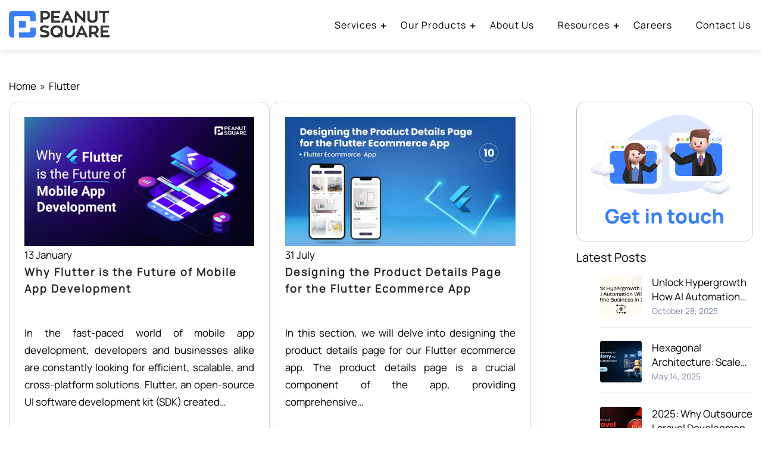

--- FILE ---
content_type: text/html; charset=UTF-8
request_url: https://www.peanutsquare.com/category/flutter-ecommerce-app-flutter/
body_size: 13890
content:
<!doctype html>
<html lang="en-US" prefix="og: https://ogp.me/ns#">
<head>
	<meta charset="UTF-8">
	<meta name="viewport" content="width=device-width, initial-scale=1">
	<meta name="keywords" content="Software Development Company,
  ,Product Development Company,Hire Dedicated Developers,SaaS Development Company,UI/UX Design Company,Mobile App Development Company">
	<link rel="profile" href="https://gmpg.org/xfn/11">
<!-- 	<link href="https://dev-psweb.test-apps.peanutsquare.com/wp-includes/css/dist/block-library/style.min.css?ver=6.5.2"> -->
		<style>img:is([sizes="auto" i], [sizes^="auto," i]) { contain-intrinsic-size: 3000px 1500px }</style>
	
<!-- Search Engine Optimization by Rank Math - https://rankmath.com/ -->
<title>Flutter Ecommerce App &#045; Peanut Square</title>
<meta name="robots" content="follow, index, max-snippet:-1, max-video-preview:-1, max-image-preview:large"/>
<link rel="canonical" href="https://www.peanutsquare.com/category/flutter-ecommerce-app-flutter/" />
<meta property="og:locale" content="en_US" />
<meta property="og:type" content="article" />
<meta property="og:title" content="Flutter Ecommerce App &#045; Peanut Square" />
<meta property="og:url" content="https://www.peanutsquare.com/category/flutter-ecommerce-app-flutter/" />
<meta property="og:site_name" content="Peanut Square" />
<meta property="article:publisher" content="https://www.facebook.com/PeanutSquareLLP/" />
<meta name="twitter:card" content="summary_large_image" />
<meta name="twitter:title" content="Flutter Ecommerce App &#045; Peanut Square" />
<meta name="twitter:site" content="@peanut_square" />
<meta name="twitter:label1" content="Posts" />
<meta name="twitter:data1" content="11" />
<script type="application/ld+json" class="rank-math-schema">{"@context":"https://schema.org","@graph":[{"@type":"Organization","@id":"https://www.peanutsquare.com/#organization","name":"Peanut Square","url":"https://www.peanutsquare.com","sameAs":["https://www.facebook.com/PeanutSquareLLP/","https://twitter.com/peanut_square","https://www.instagram.com/peanutsquarellp/","https://in.linkedin.com/company/peanutsquarellp"],"logo":{"@type":"ImageObject","@id":"https://www.peanutsquare.com/#logo","url":"https://www.peanutsquare.com/wp-content/uploads/2024/03/logo_ps.png","contentUrl":"https://www.peanutsquare.com/wp-content/uploads/2024/03/logo_ps.png","caption":"Peanut Square","inLanguage":"en-US","width":"629","height":"207"}},{"@type":"WebSite","@id":"https://www.peanutsquare.com/#website","url":"https://www.peanutsquare.com","name":"Peanut Square","publisher":{"@id":"https://www.peanutsquare.com/#organization"},"inLanguage":"en-US"},{"@type":"CollectionPage","@id":"https://www.peanutsquare.com/category/flutter-ecommerce-app-flutter/#webpage","url":"https://www.peanutsquare.com/category/flutter-ecommerce-app-flutter/","name":"Flutter Ecommerce App &#045; Peanut Square","isPartOf":{"@id":"https://www.peanutsquare.com/#website"},"inLanguage":"en-US"}]}</script>
<!-- /Rank Math WordPress SEO plugin -->

<link rel='dns-prefetch' href='//www.googletagmanager.com' />
<link rel="alternate" type="application/rss+xml" title="Peanut Square &raquo; Feed" href="https://www.peanutsquare.com/feed/" />
<link rel="alternate" type="application/rss+xml" title="Peanut Square &raquo; Comments Feed" href="https://www.peanutsquare.com/comments/feed/" />
<link rel="alternate" type="application/rss+xml" title="Peanut Square &raquo; Flutter Ecommerce App Category Feed" href="https://www.peanutsquare.com/category/flutter-ecommerce-app-flutter/feed/" />
<script>
window._wpemojiSettings = {"baseUrl":"https:\/\/s.w.org\/images\/core\/emoji\/15.1.0\/72x72\/","ext":".png","svgUrl":"https:\/\/s.w.org\/images\/core\/emoji\/15.1.0\/svg\/","svgExt":".svg","source":{"concatemoji":"https:\/\/www.peanutsquare.com\/wp-includes\/js\/wp-emoji-release.min.js?ver=6.8.1"}};
/*! This file is auto-generated */
!function(i,n){var o,s,e;function c(e){try{var t={supportTests:e,timestamp:(new Date).valueOf()};sessionStorage.setItem(o,JSON.stringify(t))}catch(e){}}function p(e,t,n){e.clearRect(0,0,e.canvas.width,e.canvas.height),e.fillText(t,0,0);var t=new Uint32Array(e.getImageData(0,0,e.canvas.width,e.canvas.height).data),r=(e.clearRect(0,0,e.canvas.width,e.canvas.height),e.fillText(n,0,0),new Uint32Array(e.getImageData(0,0,e.canvas.width,e.canvas.height).data));return t.every(function(e,t){return e===r[t]})}function u(e,t,n){switch(t){case"flag":return n(e,"\ud83c\udff3\ufe0f\u200d\u26a7\ufe0f","\ud83c\udff3\ufe0f\u200b\u26a7\ufe0f")?!1:!n(e,"\ud83c\uddfa\ud83c\uddf3","\ud83c\uddfa\u200b\ud83c\uddf3")&&!n(e,"\ud83c\udff4\udb40\udc67\udb40\udc62\udb40\udc65\udb40\udc6e\udb40\udc67\udb40\udc7f","\ud83c\udff4\u200b\udb40\udc67\u200b\udb40\udc62\u200b\udb40\udc65\u200b\udb40\udc6e\u200b\udb40\udc67\u200b\udb40\udc7f");case"emoji":return!n(e,"\ud83d\udc26\u200d\ud83d\udd25","\ud83d\udc26\u200b\ud83d\udd25")}return!1}function f(e,t,n){var r="undefined"!=typeof WorkerGlobalScope&&self instanceof WorkerGlobalScope?new OffscreenCanvas(300,150):i.createElement("canvas"),a=r.getContext("2d",{willReadFrequently:!0}),o=(a.textBaseline="top",a.font="600 32px Arial",{});return e.forEach(function(e){o[e]=t(a,e,n)}),o}function t(e){var t=i.createElement("script");t.src=e,t.defer=!0,i.head.appendChild(t)}"undefined"!=typeof Promise&&(o="wpEmojiSettingsSupports",s=["flag","emoji"],n.supports={everything:!0,everythingExceptFlag:!0},e=new Promise(function(e){i.addEventListener("DOMContentLoaded",e,{once:!0})}),new Promise(function(t){var n=function(){try{var e=JSON.parse(sessionStorage.getItem(o));if("object"==typeof e&&"number"==typeof e.timestamp&&(new Date).valueOf()<e.timestamp+604800&&"object"==typeof e.supportTests)return e.supportTests}catch(e){}return null}();if(!n){if("undefined"!=typeof Worker&&"undefined"!=typeof OffscreenCanvas&&"undefined"!=typeof URL&&URL.createObjectURL&&"undefined"!=typeof Blob)try{var e="postMessage("+f.toString()+"("+[JSON.stringify(s),u.toString(),p.toString()].join(",")+"));",r=new Blob([e],{type:"text/javascript"}),a=new Worker(URL.createObjectURL(r),{name:"wpTestEmojiSupports"});return void(a.onmessage=function(e){c(n=e.data),a.terminate(),t(n)})}catch(e){}c(n=f(s,u,p))}t(n)}).then(function(e){for(var t in e)n.supports[t]=e[t],n.supports.everything=n.supports.everything&&n.supports[t],"flag"!==t&&(n.supports.everythingExceptFlag=n.supports.everythingExceptFlag&&n.supports[t]);n.supports.everythingExceptFlag=n.supports.everythingExceptFlag&&!n.supports.flag,n.DOMReady=!1,n.readyCallback=function(){n.DOMReady=!0}}).then(function(){return e}).then(function(){var e;n.supports.everything||(n.readyCallback(),(e=n.source||{}).concatemoji?t(e.concatemoji):e.wpemoji&&e.twemoji&&(t(e.twemoji),t(e.wpemoji)))}))}((window,document),window._wpemojiSettings);
</script>
<!-- www.peanutsquare.com is managing ads with Advanced Ads 2.0.8 – https://wpadvancedads.com/ --><script id="peanu-ready">
			window.advanced_ads_ready=function(e,a){a=a||"complete";var d=function(e){return"interactive"===a?"loading"!==e:"complete"===e};d(document.readyState)?e():document.addEventListener("readystatechange",(function(a){d(a.target.readyState)&&e()}),{once:"interactive"===a})},window.advanced_ads_ready_queue=window.advanced_ads_ready_queue||[];		</script>
		<style id='wp-emoji-styles-inline-css'>

	img.wp-smiley, img.emoji {
		display: inline !important;
		border: none !important;
		box-shadow: none !important;
		height: 1em !important;
		width: 1em !important;
		margin: 0 0.07em !important;
		vertical-align: -0.1em !important;
		background: none !important;
		padding: 0 !important;
	}
</style>
<link rel='stylesheet' id='wp-block-library-css' href='https://www.peanutsquare.com/wp-includes/css/dist/block-library/style.min.css?ver=6.8.1' media='all' />
<style id='classic-theme-styles-inline-css'>
/*! This file is auto-generated */
.wp-block-button__link{color:#fff;background-color:#32373c;border-radius:9999px;box-shadow:none;text-decoration:none;padding:calc(.667em + 2px) calc(1.333em + 2px);font-size:1.125em}.wp-block-file__button{background:#32373c;color:#fff;text-decoration:none}
</style>
<style id='wp-job-openings-blocks-style-inline-css'>
.wp-block-create-block-wjo-block{background-color:#21759b;border:1px dotted red;color:#fff;padding:2px}.awsm-b-row{display:-webkit-box;display:-ms-flexbox;display:-webkit-flex;display:flex;display:flexbox;-webkit-flex-flow:row wrap;margin:0 -15px;-webkit-box-orient:horizontal;-webkit-box-direction:normal;-ms-flex-flow:row wrap;flex-flow:row wrap}.awsm-b-row,.awsm-b-row *,.awsm-b-row :after,.awsm-b-row :before{-webkit-box-sizing:border-box;box-sizing:border-box}.awsm-b-grid-item{display:-webkit-box;display:-ms-flexbox;display:-webkit-flex;display:flex;float:left;padding:0 15px!important;width:33.333%;-webkit-box-orient:vertical;-webkit-box-direction:normal;-ms-flex-direction:column;flex-direction:column;-webkit-flex-direction:column}.awsm-b-grid-col-4 .awsm-b-grid-item{width:25%}.awsm-b-grid-col-2 .awsm-b-grid-item{width:50%}.awsm-b-grid-col .awsm-b-grid-item{width:100%}.awsm-b-job-hide{display:none!important}.awsm-job-show{display:block!important}.awsm-b-job-item{background:#fff;font-size:14px;padding:20px}a.awsm-b-job-item{text-decoration:none!important}.awsm-b-grid-item .awsm-b-job-item{border:1px solid #dddfe3;border-radius:2px;-webkit-box-shadow:0 1px 4px 0 rgba(0,0,0,.05);box-shadow:0 1px 4px 0 rgba(0,0,0,.05);display:-webkit-box;display:-ms-flexbox;display:-webkit-flex;display:flex;margin-bottom:30px;-webkit-box-orient:vertical;-webkit-box-direction:normal;-ms-flex-direction:column;flex-direction:column;-webkit-flex-direction:column;-webkit-box-flex:1;-ms-flex-positive:1;flex-grow:1;-webkit-flex-grow:1;-webkit-transition:all .3s ease;transition:all .3s ease}.awsm-b-grid-item .awsm-b-job-item:focus,.awsm-b-grid-item .awsm-b-job-item:hover{-webkit-box-shadow:0 3px 15px -5px rgba(0,0,0,.2);box-shadow:0 3px 15px -5px rgba(0,0,0,.2)}.awsm-b-grid-item .awsm-job-featured-image{margin-bottom:14px}.awsm-b-job-item h2.awsm-b-job-post-title{font-size:18px;margin:0 0 15px;text-align:left}.awsm-b-job-item h2.awsm-b-job-post-title a{font-size:18px}.awsm-b-grid-item .awsm-job-info{margin-bottom:10px;min-height:83px}.awsm-b-grid-item .awsm-job-info p{margin:0 0 8px}.awsm-b-job-wrap:after{clear:both;content:"";display:table}.awsm-b-filter-wrap,.awsm-b-filter-wrap *{-webkit-box-sizing:border-box;box-sizing:border-box}.awsm-b-filter-wrap{margin:0 -10px 20px}.awsm-b-filter-wrap form{display:-webkit-box;display:-webkit-flex;display:-ms-flexbox;display:flex;-webkit-flex-wrap:wrap;-ms-flex-wrap:wrap;flex-wrap:wrap}.awsm-b-filter-wrap .awsm-b-filter-items{display:none}.awsm-b-filter-wrap.awsm-b-full-width-search-filter-wrap .awsm-b-filter-item-search,.awsm-b-filter-wrap.awsm-b-full-width-search-filter-wrap .awsm-b-filter-items,.awsm-b-filter-wrap.awsm-b-no-search-filter-wrap .awsm-b-filter-items{width:100%}.awsm-b-filter-toggle{border:1px solid #ccc;border-radius:4px;display:-webkit-box;display:-webkit-flex;display:-ms-flexbox;display:flex;-webkit-flex-flow:wrap;-ms-flex-flow:wrap;flex-flow:wrap;margin:0 10px 10px;outline:none!important;padding:12px;width:46px}.awsm-b-filter-toggle.awsm-on{background:#ccc}.awsm-b-filter-toggle svg{height:20px;width:20px}.awsm-b-filter-wrap.awsm-b-no-search-filter-wrap .awsm-b-filter-toggle{width:100%;-webkit-box-align:center;-webkit-align-items:center;-ms-flex-align:center;align-items:center;-webkit-box-pack:justify;-webkit-justify-content:space-between;-ms-flex-pack:justify;justify-content:space-between;text-decoration:none}.awsm-b-filter-wrap.awsm-b-no-search-filter-wrap .awsm-b-filter-toggle svg{height:22px;width:22px}@media(min-width:768px){.awsm-b-filter-wrap .awsm-b-filter-items{display:-webkit-box!important;display:-webkit-flex!important;display:-ms-flexbox!important;display:flex!important;-webkit-flex-wrap:wrap;-ms-flex-wrap:wrap;flex-wrap:wrap;width:calc(100% - 250px)}.awsm-b-filter-toggle{display:none}.awsm-b-filter-item-search{width:250px}}.awsm-b-filter-wrap .awsm-b-filter-item{padding:0 10px 10px}.awsm-b-filter-item-search{padding:0 10px 10px;position:relative}@media(max-width:768px){.awsm-b-filter-wrap .awsm-b-filter-items{width:100%}.awsm-b-filter-item-search{width:calc(100% - 66px)}.awsm-b-filter-wrap .awsm-b-filter-item .awsm-selectric-wrapper{min-width:100%}}.awsm-b-filter-wrap .awsm-b-filter-item .awsm-b-job-form-control{min-height:48px;padding-right:58px}.awsm-b-filter-item-search .awsm-b-job-form-control{min-height:48px;padding-right:48px}.awsm-b-filter-item-search-in{position:relative}.awsm-b-filter-item-search .awsm-b-job-search-icon-wrapper{color:#ccc;cursor:pointer;font-size:16px;height:100%;line-height:48px;position:absolute;right:0;text-align:center;top:0;width:48px}.awsm-b-jobs-none-container{padding:25px}.awsm-b-jobs-none-container p{margin:0;padding:5px}.awsm-b-row .awsm-b-jobs-pagination{padding:0 15px;width:100%}.awsm-b-jobs-pagination{float:left;width:100%}.awsm-b-load-more-main a.awsm-b-load-more,.awsm-load-more-classic a.page-numbers{background:#fff;border:1px solid #dddfe3;-webkit-box-shadow:0 1px 4px 0 rgba(0,0,0,.05);box-shadow:0 1px 4px 0 rgba(0,0,0,.05);display:block;margin:0!important;outline:none!important;padding:20px;text-align:center;text-decoration:none!important;-webkit-transition:all .3s ease;transition:all .3s ease}.awsm-load-more-classic a.page-numbers,.awsm-load-more-classic span.page-numbers{font-size:90%;padding:5px 10px}.awsm-load-more-classic{text-align:center}.awsm-b-load-more-main a.awsm-load-more:focus,.awsm-b-load-more-main a.awsm-load-more:hover,.awsm-load-more-classic a.page-numbers:focus,.awsm-load-more-classic a.page-numbers:hover{-webkit-box-shadow:0 3px 15px -5px rgba(0,0,0,.2);box-shadow:0 3px 15px -5px rgba(0,0,0,.2)}.awsm-b-jobs-pagination.awsm-load-more-classic ul{list-style:none;margin:0;padding:0}.awsm-b-jobs-pagination.awsm-load-more-classic ul li{display:inline-block}.awsm-b-lists{border:1px solid #ededed}.awsm-b-list-item{width:100%}.awsm-b-list-item h2.awsm-job-b-post-title{margin-bottom:0}.awsm-b-list-item .awsm-job-featured-image{float:left;margin-right:10px}.awsm-b-list-item .awsm-job-featured-image img{height:50px;width:50px}.awsm-b-list-item .awsm-b-job-item{border-bottom:1px solid rgba(0,0,0,.13)}.awsm-b-list-item .awsm-b-job-item:after{clear:both;content:"";display:table}.awsm-b-list-left-col{float:left;width:50%}.awsm-b-list-right-col{float:left;text-align:right;width:50%}.awsm-b-list-item .awsm-job-specification-wrapper{display:inline-block;vertical-align:middle}.awsm-b-list-item .awsm-job-specification-item{display:inline-block;margin:0 15px 0 0;vertical-align:middle}a.awsm-b-job-item .awsm-job-specification-item{color:#4c4c4c}.awsm-b-list-item .awsm-job-more-container{display:inline-block;vertical-align:middle}.awsm-job-more-container .awsm-job-more span:before{content:"→"}.awsm-b-lists .awsm-b-jobs-pagination{margin-top:30px}.awsm-job-specification-item>[class^=awsm-job-icon-]{margin-right:6px}.awsm-job-specification-term:after{content:", "}.awsm-job-specification-term:last-child:after{content:""}.awsm-job-single-wrap,.awsm-job-single-wrap *,.awsm-job-single-wrap :after,.awsm-job-single-wrap :before{-webkit-box-sizing:border-box;box-sizing:border-box}.awsm-job-single-wrap{margin-bottom:1.3em}.awsm-job-single-wrap:after{clear:both;content:"";display:table}.awsm-job-content{padding-bottom:32px}.awsm-job-single-wrap.awsm-col-2 .awsm-job-content{float:left;padding-right:15px;width:55%}.awsm-job-single-wrap.awsm-col-2 .awsm-job-form{float:left;padding-left:15px;width:45%}.awsm-job-head,.awsm_job_spec_above_content{margin-bottom:20px}.awsm-job-head h1{margin:0 0 20px}.awsm-job-list-info span{margin-right:10px}.awsm-job-single-wrap .awsm-job-expiration-label{font-weight:700}.awsm-job-form-inner{background:#fff;border:1px solid #dddfe3;padding:35px}.awsm-job-form-inner h2{margin:0 0 30px}.awsm-job-form-group{margin-bottom:20px}.awsm-job-form-group input[type=checkbox],.awsm-job-form-group input[type=radio]{margin-right:5px}.awsm-job-form-group label{display:block;margin-bottom:10px}.awsm-job-form-options-container label,.awsm-job-inline-group label{display:inline;font-weight:400}.awsm-b-job-form-control{display:block;width:100%}.awsm-job-form-options-container span{display:inline-block;margin-bottom:10px;margin-left:10px}.awsm-job-submit{background:#0195ff;border:1px solid #0195ff;color:#fff;padding:10px 30px}.awsm-job-submit:focus,.awsm-job-submit:hover{background:rgba(0,0,0,0);color:#0195ff}.awsm-job-form-error{color:#db4c4c;font-weight:500}.awsm-b-job-form-control.awsm-job-form-error,.awsm-b-job-form-control.awsm-job-form-error:focus{border:1px solid #db4c4c}.awsm-error-message,.awsm-success-message{padding:12px 25px}.awsm-error-message p:empty,.awsm-success-message p:empty{display:none}.awsm-error-message p,.awsm-success-message p{margin:0!important;padding:0!important}.awsm-success-message{border:1px solid #1ea508}.awsm-error-message{border:1px solid #db4c4c}ul.awsm-error-message li{line-height:1.8em;margin-left:1.2em}.awsm-expired-message{padding:25px}.awsm-expired-message p{margin:1em 0}.awsm-job-container{margin:0 auto;max-width:1170px;padding:50px 0;width:100%}.awsm-jobs-loading{position:relative}.awsm-b-job-listings:after{content:"";height:100%;left:0;opacity:0;position:absolute;top:0;-webkit-transition:all .3s ease;transition:all .3s ease;visibility:hidden;width:100%}.awsm-b-job-listings.awsm-jobs-loading:after{opacity:1;visibility:visible}.awsm-b-sr-only{height:1px;margin:-1px;overflow:hidden;padding:0;position:absolute;width:1px;clip:rect(0,0,0,0);border:0}@media(max-width:1024px){.awsm-b-grid-col-4 .awsm-b-grid-item{width:33.333%}}@media(max-width:992px){.awsm-job-single-wrap.awsm-col-2 .awsm-job-content{padding-right:0;width:100%}.awsm-job-single-wrap.awsm-col-2 .awsm-job-form{padding-left:0;width:100%}}@media(max-width:768px){.awsm-b-grid-col-3 .awsm-b-grid-item,.awsm-b-grid-col-4 .awsm-b-grid-item,.awsm-b-grid-item{width:50%}.awsm-b-list-left-col{padding-bottom:10px;width:100%}.awsm-b-list-right-col{text-align:left;width:100%}}@media(max-width:648px){.awsm-b-grid-col-2 .awsm-b-grid-item,.awsm-b-grid-col-3 .awsm-b-grid-item,.awsm-b-grid-col-4 .awsm-b-grid-item,.awsm-b-grid-item{width:100%}.awsm-b-list-item .awsm-job-specification-wrapper{display:block;float:none;padding-bottom:5px}.awsm-b-list-item .awsm-job-more-container{display:block;float:none}}.awsm-job-form-plugin-style .awsm-b-job-form-control{border:1px solid #ccc;border-radius:4px;color:#060606;display:block;font:inherit;line-height:1;min-height:46px;padding:8px 15px;-webkit-transition:all .3s ease;transition:all .3s ease;width:100%}.awsm-job-form-plugin-style .awsm-b-job-form-control:focus{border-color:#060606;-webkit-box-shadow:none;box-shadow:none;outline:none}.awsm-job-form-plugin-style .awsm-b-job-form-control.awsm-job-form-error{border-color:#db4c4c}.awsm-job-form-plugin-style textarea.awsm-b-job-form-control{min-height:80px}.awsm-job-form-plugin-style .awsm-application-submit-btn,.awsm-job-form-plugin-style .awsm-jobs-primary-button{background:#060606;border-radius:45px;color:#fff;padding:16px 32px;-webkit-transition:all .3s ease;transition:all .3s ease}.awsm-job-form-plugin-style .awsm-application-submit-btn:focus,.awsm-job-form-plugin-style .awsm-application-submit-btn:hover,.awsm-job-form-plugin-style .awsm-jobs-primary-button:focus,.awsm-job-form-plugin-style .awsm-jobs-primary-button:hover{background:#060606;color:#fff;outline:none}.awsm-job-form-plugin-style .awsm-jobs-primary-button{cursor:pointer}.awsm-job-form-plugin-style .awsm-jobs-primary-button:disabled{opacity:.5;pointer-events:none}.awsm-job-form-plugin-style .awsm-selectric{border-color:#ccc;border-radius:4px;-webkit-box-shadow:none;box-shadow:none}.awsm-job-form-plugin-style .awsm-selectric-open .awsm-selectric{border-color:#060606}.awsm-job-form-plugin-style .awsm-selectric .label{margin-left:15px}.awsm-jobs-is-block-theme .site-branding{padding:0 2.1rem}.awsm-jobs-is-block-theme .site-content{padding:0 2.1rem 3rem}.awsm-jobs-is-block-theme .site-title{margin-bottom:0}.awsm-b-job-wrap,.awsm-b-job-wrap *{-webkit-box-sizing:border-box;box-sizing:border-box}

</style>
<link rel='stylesheet' id='awsm-jobs-general-css' href='https://www.peanutsquare.com/wp-content/plugins/wp-job-openings/assets/css/general.min.css?ver=3.5.2' media='all' />
<link rel='stylesheet' id='awsm-jobs-style-css' href='https://www.peanutsquare.com/wp-content/plugins/wp-job-openings/assets/css/style.min.css?ver=3.5.2' media='all' />
<style id='global-styles-inline-css'>
:root{--wp--preset--aspect-ratio--square: 1;--wp--preset--aspect-ratio--4-3: 4/3;--wp--preset--aspect-ratio--3-4: 3/4;--wp--preset--aspect-ratio--3-2: 3/2;--wp--preset--aspect-ratio--2-3: 2/3;--wp--preset--aspect-ratio--16-9: 16/9;--wp--preset--aspect-ratio--9-16: 9/16;--wp--preset--color--black: #000000;--wp--preset--color--cyan-bluish-gray: #abb8c3;--wp--preset--color--white: #ffffff;--wp--preset--color--pale-pink: #f78da7;--wp--preset--color--vivid-red: #cf2e2e;--wp--preset--color--luminous-vivid-orange: #ff6900;--wp--preset--color--luminous-vivid-amber: #fcb900;--wp--preset--color--light-green-cyan: #7bdcb5;--wp--preset--color--vivid-green-cyan: #00d084;--wp--preset--color--pale-cyan-blue: #8ed1fc;--wp--preset--color--vivid-cyan-blue: #0693e3;--wp--preset--color--vivid-purple: #9b51e0;--wp--preset--gradient--vivid-cyan-blue-to-vivid-purple: linear-gradient(135deg,rgba(6,147,227,1) 0%,rgb(155,81,224) 100%);--wp--preset--gradient--light-green-cyan-to-vivid-green-cyan: linear-gradient(135deg,rgb(122,220,180) 0%,rgb(0,208,130) 100%);--wp--preset--gradient--luminous-vivid-amber-to-luminous-vivid-orange: linear-gradient(135deg,rgba(252,185,0,1) 0%,rgba(255,105,0,1) 100%);--wp--preset--gradient--luminous-vivid-orange-to-vivid-red: linear-gradient(135deg,rgba(255,105,0,1) 0%,rgb(207,46,46) 100%);--wp--preset--gradient--very-light-gray-to-cyan-bluish-gray: linear-gradient(135deg,rgb(238,238,238) 0%,rgb(169,184,195) 100%);--wp--preset--gradient--cool-to-warm-spectrum: linear-gradient(135deg,rgb(74,234,220) 0%,rgb(151,120,209) 20%,rgb(207,42,186) 40%,rgb(238,44,130) 60%,rgb(251,105,98) 80%,rgb(254,248,76) 100%);--wp--preset--gradient--blush-light-purple: linear-gradient(135deg,rgb(255,206,236) 0%,rgb(152,150,240) 100%);--wp--preset--gradient--blush-bordeaux: linear-gradient(135deg,rgb(254,205,165) 0%,rgb(254,45,45) 50%,rgb(107,0,62) 100%);--wp--preset--gradient--luminous-dusk: linear-gradient(135deg,rgb(255,203,112) 0%,rgb(199,81,192) 50%,rgb(65,88,208) 100%);--wp--preset--gradient--pale-ocean: linear-gradient(135deg,rgb(255,245,203) 0%,rgb(182,227,212) 50%,rgb(51,167,181) 100%);--wp--preset--gradient--electric-grass: linear-gradient(135deg,rgb(202,248,128) 0%,rgb(113,206,126) 100%);--wp--preset--gradient--midnight: linear-gradient(135deg,rgb(2,3,129) 0%,rgb(40,116,252) 100%);--wp--preset--font-size--small: 13px;--wp--preset--font-size--medium: 20px;--wp--preset--font-size--large: 36px;--wp--preset--font-size--x-large: 42px;--wp--preset--spacing--20: 0.44rem;--wp--preset--spacing--30: 0.67rem;--wp--preset--spacing--40: 1rem;--wp--preset--spacing--50: 1.5rem;--wp--preset--spacing--60: 2.25rem;--wp--preset--spacing--70: 3.38rem;--wp--preset--spacing--80: 5.06rem;--wp--preset--shadow--natural: 6px 6px 9px rgba(0, 0, 0, 0.2);--wp--preset--shadow--deep: 12px 12px 50px rgba(0, 0, 0, 0.4);--wp--preset--shadow--sharp: 6px 6px 0px rgba(0, 0, 0, 0.2);--wp--preset--shadow--outlined: 6px 6px 0px -3px rgba(255, 255, 255, 1), 6px 6px rgba(0, 0, 0, 1);--wp--preset--shadow--crisp: 6px 6px 0px rgba(0, 0, 0, 1);}:where(.is-layout-flex){gap: 0.5em;}:where(.is-layout-grid){gap: 0.5em;}body .is-layout-flex{display: flex;}.is-layout-flex{flex-wrap: wrap;align-items: center;}.is-layout-flex > :is(*, div){margin: 0;}body .is-layout-grid{display: grid;}.is-layout-grid > :is(*, div){margin: 0;}:where(.wp-block-columns.is-layout-flex){gap: 2em;}:where(.wp-block-columns.is-layout-grid){gap: 2em;}:where(.wp-block-post-template.is-layout-flex){gap: 1.25em;}:where(.wp-block-post-template.is-layout-grid){gap: 1.25em;}.has-black-color{color: var(--wp--preset--color--black) !important;}.has-cyan-bluish-gray-color{color: var(--wp--preset--color--cyan-bluish-gray) !important;}.has-white-color{color: var(--wp--preset--color--white) !important;}.has-pale-pink-color{color: var(--wp--preset--color--pale-pink) !important;}.has-vivid-red-color{color: var(--wp--preset--color--vivid-red) !important;}.has-luminous-vivid-orange-color{color: var(--wp--preset--color--luminous-vivid-orange) !important;}.has-luminous-vivid-amber-color{color: var(--wp--preset--color--luminous-vivid-amber) !important;}.has-light-green-cyan-color{color: var(--wp--preset--color--light-green-cyan) !important;}.has-vivid-green-cyan-color{color: var(--wp--preset--color--vivid-green-cyan) !important;}.has-pale-cyan-blue-color{color: var(--wp--preset--color--pale-cyan-blue) !important;}.has-vivid-cyan-blue-color{color: var(--wp--preset--color--vivid-cyan-blue) !important;}.has-vivid-purple-color{color: var(--wp--preset--color--vivid-purple) !important;}.has-black-background-color{background-color: var(--wp--preset--color--black) !important;}.has-cyan-bluish-gray-background-color{background-color: var(--wp--preset--color--cyan-bluish-gray) !important;}.has-white-background-color{background-color: var(--wp--preset--color--white) !important;}.has-pale-pink-background-color{background-color: var(--wp--preset--color--pale-pink) !important;}.has-vivid-red-background-color{background-color: var(--wp--preset--color--vivid-red) !important;}.has-luminous-vivid-orange-background-color{background-color: var(--wp--preset--color--luminous-vivid-orange) !important;}.has-luminous-vivid-amber-background-color{background-color: var(--wp--preset--color--luminous-vivid-amber) !important;}.has-light-green-cyan-background-color{background-color: var(--wp--preset--color--light-green-cyan) !important;}.has-vivid-green-cyan-background-color{background-color: var(--wp--preset--color--vivid-green-cyan) !important;}.has-pale-cyan-blue-background-color{background-color: var(--wp--preset--color--pale-cyan-blue) !important;}.has-vivid-cyan-blue-background-color{background-color: var(--wp--preset--color--vivid-cyan-blue) !important;}.has-vivid-purple-background-color{background-color: var(--wp--preset--color--vivid-purple) !important;}.has-black-border-color{border-color: var(--wp--preset--color--black) !important;}.has-cyan-bluish-gray-border-color{border-color: var(--wp--preset--color--cyan-bluish-gray) !important;}.has-white-border-color{border-color: var(--wp--preset--color--white) !important;}.has-pale-pink-border-color{border-color: var(--wp--preset--color--pale-pink) !important;}.has-vivid-red-border-color{border-color: var(--wp--preset--color--vivid-red) !important;}.has-luminous-vivid-orange-border-color{border-color: var(--wp--preset--color--luminous-vivid-orange) !important;}.has-luminous-vivid-amber-border-color{border-color: var(--wp--preset--color--luminous-vivid-amber) !important;}.has-light-green-cyan-border-color{border-color: var(--wp--preset--color--light-green-cyan) !important;}.has-vivid-green-cyan-border-color{border-color: var(--wp--preset--color--vivid-green-cyan) !important;}.has-pale-cyan-blue-border-color{border-color: var(--wp--preset--color--pale-cyan-blue) !important;}.has-vivid-cyan-blue-border-color{border-color: var(--wp--preset--color--vivid-cyan-blue) !important;}.has-vivid-purple-border-color{border-color: var(--wp--preset--color--vivid-purple) !important;}.has-vivid-cyan-blue-to-vivid-purple-gradient-background{background: var(--wp--preset--gradient--vivid-cyan-blue-to-vivid-purple) !important;}.has-light-green-cyan-to-vivid-green-cyan-gradient-background{background: var(--wp--preset--gradient--light-green-cyan-to-vivid-green-cyan) !important;}.has-luminous-vivid-amber-to-luminous-vivid-orange-gradient-background{background: var(--wp--preset--gradient--luminous-vivid-amber-to-luminous-vivid-orange) !important;}.has-luminous-vivid-orange-to-vivid-red-gradient-background{background: var(--wp--preset--gradient--luminous-vivid-orange-to-vivid-red) !important;}.has-very-light-gray-to-cyan-bluish-gray-gradient-background{background: var(--wp--preset--gradient--very-light-gray-to-cyan-bluish-gray) !important;}.has-cool-to-warm-spectrum-gradient-background{background: var(--wp--preset--gradient--cool-to-warm-spectrum) !important;}.has-blush-light-purple-gradient-background{background: var(--wp--preset--gradient--blush-light-purple) !important;}.has-blush-bordeaux-gradient-background{background: var(--wp--preset--gradient--blush-bordeaux) !important;}.has-luminous-dusk-gradient-background{background: var(--wp--preset--gradient--luminous-dusk) !important;}.has-pale-ocean-gradient-background{background: var(--wp--preset--gradient--pale-ocean) !important;}.has-electric-grass-gradient-background{background: var(--wp--preset--gradient--electric-grass) !important;}.has-midnight-gradient-background{background: var(--wp--preset--gradient--midnight) !important;}.has-small-font-size{font-size: var(--wp--preset--font-size--small) !important;}.has-medium-font-size{font-size: var(--wp--preset--font-size--medium) !important;}.has-large-font-size{font-size: var(--wp--preset--font-size--large) !important;}.has-x-large-font-size{font-size: var(--wp--preset--font-size--x-large) !important;}
:where(.wp-block-post-template.is-layout-flex){gap: 1.25em;}:where(.wp-block-post-template.is-layout-grid){gap: 1.25em;}
:where(.wp-block-columns.is-layout-flex){gap: 2em;}:where(.wp-block-columns.is-layout-grid){gap: 2em;}
:root :where(.wp-block-pullquote){font-size: 1.5em;line-height: 1.6;}
</style>
<link rel='stylesheet' id='contact-form-7-css' href='https://www.peanutsquare.com/wp-content/cache/asset-cleanup/css/item/contact-form-7__includes__css__styles-css-vf448db67b8c5d28d5281e3989a761c25b2cb091f.css' media='all' />
<link rel='stylesheet' id='gn-frontend-gnfollow-style-css' href='https://www.peanutsquare.com/wp-content/plugins/gn-publisher/assets/css/gn-frontend-gnfollow.min.css?ver=1.5.21' media='all' />
<link rel='stylesheet' id='peanutsquare-style-css' href='https://www.peanutsquare.com/wp-content/cache/asset-cleanup/css/item/peanutsquare__style-css-v771c7f10cb5d5a24d72825cf5ae8ab41cfe3ab11.css' media='all' />
<script src="https://www.peanutsquare.com/wp-includes/js/jquery/jquery.min.js?ver=3.7.1" id="jquery-core-js"></script>
<script src="https://www.peanutsquare.com/wp-includes/js/jquery/jquery-migrate.min.js?ver=3.4.1" id="jquery-migrate-js"></script>

<!-- Google tag (gtag.js) snippet added by Site Kit -->
<!-- Google Analytics snippet added by Site Kit -->
<script src="https://www.googletagmanager.com/gtag/js?id=GT-MB6D6LJ" id="google_gtagjs-js" async></script>
<script id="google_gtagjs-js-after">
window.dataLayer = window.dataLayer || [];function gtag(){dataLayer.push(arguments);}
gtag("set","linker",{"domains":["www.peanutsquare.com"]});
gtag("js", new Date());
gtag("set", "developer_id.dZTNiMT", true);
gtag("config", "GT-MB6D6LJ");
</script>
<link rel="https://api.w.org/" href="https://www.peanutsquare.com/wp-json/" /><link rel="alternate" title="JSON" type="application/json" href="https://www.peanutsquare.com/wp-json/wp/v2/categories/18" /><link rel="EditURI" type="application/rsd+xml" title="RSD" href="https://www.peanutsquare.com/xmlrpc.php?rsd" />
<meta name="generator" content="WordPress 6.8.1" />
<meta name="generator" content="Site Kit by Google 1.170.0" />
		<script>
		(function(h,o,t,j,a,r){
			h.hj=h.hj||function(){(h.hj.q=h.hj.q||[]).push(arguments)};
			h._hjSettings={hjid:6533749,hjsv:5};
			a=o.getElementsByTagName('head')[0];
			r=o.createElement('script');r.async=1;
			r.src=t+h._hjSettings.hjid+j+h._hjSettings.hjsv;
			a.appendChild(r);
		})(window,document,'//static.hotjar.com/c/hotjar-','.js?sv=');
		</script>
		<link rel="preload" as="image" href="https://www.peanutsquare.com/wp-content/uploads/2024/03/logo_ps.png">
<!-- Google AdSense meta tags added by Site Kit -->
<meta name="google-adsense-platform-account" content="ca-host-pub-2644536267352236">
<meta name="google-adsense-platform-domain" content="sitekit.withgoogle.com">
<!-- End Google AdSense meta tags added by Site Kit -->
		<style type="text/css">
					.site-title,
			.site-description {
				position: absolute;
				clip: rect(1px, 1px, 1px, 1px);
				}
					</style>
		<link rel="icon" href="https://www.peanutsquare.com/wp-content/uploads/2024/05/favicon__ps.png" sizes="32x32" />
<link rel="icon" href="https://www.peanutsquare.com/wp-content/uploads/2024/05/favicon__ps.png" sizes="192x192" />
<link rel="apple-touch-icon" href="https://www.peanutsquare.com/wp-content/uploads/2024/05/favicon__ps.png" />
<meta name="msapplication-TileImage" content="https://www.peanutsquare.com/wp-content/uploads/2024/05/favicon__ps.png" />
	<script id="vtag-ai-js" async src="https://r2.leadsy.ai/tag.js" data-pid="uhDzlkvv1MqitW91" data-version="062024"></script>
</head>

<body class="archive category category-flutter-ecommerce-app-flutter category-18 wp-custom-logo wp-theme-peanutsquare hfeed aa-prefix-peanu-">
<div id="page" class="site">
	<a class="skip-link screen-reader-text" href="#primary">Skip to content</a>
    <header id="masthead" class="site-header">
        <div class="wrap header__wrap">
            <div class="site-branding">
                <a href="https://www.peanutsquare.com/" class="custom-logo-link" rel="home"><img width="629" height="207" src="https://www.peanutsquare.com/wp-content/uploads/2024/03/logo_ps.png" class="custom-logo" alt="logo_ps" decoding="async" fetchpriority="high" /></a>                    <p class="site-title"><a href="https://www.peanutsquare.com/" rel="home">Peanut Square</a></p>
                                    <p class="site-description"></p>
                            </div>
           <button id="menu-toggle-button" class="menu-toggle" aria-label="Toggle Menu"></button>
            <nav id="site-navigation" class="main-navigation navbar">
						
                <div class="menu-primary-menu-container"><ul id="primary-menu" class="menu"><li id="menu-item-753" class="submenu-services menu-item menu-item-type-custom menu-item-object-custom menu-item-has-children menu-item-753"><a href="https://www.peanutsquare.com/services/">Services</a>
<div class='sub-menu-toggle'>
						</div><ul class='sub-menu'>
	<li id="menu-item-1767" class="submenu-heading menu-item menu-item-type-custom menu-item-object-custom menu-item-has-children menu-item-1767"><a href="https://www.peanutsquare.com/enterprise-mobility/">Enterprise Mobility</a>
	<div class='sub-menu-toggle'>
						</div><ul class='sub-menu'>
		<li id="menu-item-1398" class="menu-item menu-item-type-post_type menu-item-object-page_template menu-item-1398"><a href="https://www.peanutsquare.com/ios-development/"><div  class="d-flex justify-content-between"> <span class="menu-nav-icon"><img src="https://www.peanutsquare.com/wp-content/uploads/2024/04/iOS.svg" alt="peanutsquare IOS" width="20" height="20" loading="lazy"></span> <span>iOS Development</span> </div></a></li>
		<li id="menu-item-1397" class="menu-item menu-item-type-post_type menu-item-object-page_template menu-item-1397"><a href="https://www.peanutsquare.com/android-development/"><div class="d-flex justify-content-between "> <span class="menu-nav-icon"><img src="https://www.peanutsquare.com/wp-content/uploads/2024/04/Android.svg" alt="peanutsquare Android" width="20" height="20"  loading="lazy"> </span> <span>Android Development </span>  </div></a></li>
	</ul>
</li>
	<li id="menu-item-1768" class="submenu-heading menu-item menu-item-type-custom menu-item-object-custom menu-item-has-children menu-item-1768"><a href="https://www.peanutsquare.com/cross-platform-apps/">Cross Platform Apps</a>
	<div class='sub-menu-toggle'>
						</div><ul class='sub-menu'>
		<li id="menu-item-1396" class="menu-item menu-item-type-post_type menu-item-object-page_template menu-item-1396"><a href="https://www.peanutsquare.com/flutter-development/"><div class="d-flex justify-content-between"><span class="menu-nav-icon"><img src="https://www.peanutsquare.com/wp-content/uploads/2024/04/Flutter.svg" alt="peanutsquare Flutter" width="20" height="20"  loading="lazy"> </span>  <span>Flutter Development</span>  </div></a></li>
		<li id="menu-item-1395" class="menu-item menu-item-type-post_type menu-item-object-page_template menu-item-1395"><a href="https://www.peanutsquare.com/react-native-development/"><div class="d-flex justify-content-between">   <span class="menu-nav-icon"> <img style="min-width: 19px;" src="https://www.peanutsquare.com/wp-content/uploads/2024/04/ReactJS.svg" alt="peanutsquare ReactJS" width="20" height="20"  loading="lazy"> </span>  <span>React Native Development</span>  </div></a></li>
		<li id="menu-item-1394" class="menu-item menu-item-type-post_type menu-item-object-page_template menu-item-1394"><a href="https://www.peanutsquare.com/progressive-web-app/"><div class="d-flex justify-content-between">   <span class="menu-nav-icon"> <img src="https://www.peanutsquare.com/wp-content/uploads/2024/05/Progressive-Web-APP.svg" alt="peanutsquare Angular" width="20" height="20"  loading="lazy"></span>  <span>Progressive Web APP </span>  </div></a></li>
	</ul>
</li>
	<li id="menu-item-1769" class="submenu-heading menu-item menu-item-type-custom menu-item-object-custom menu-item-has-children menu-item-1769"><a href="https://www.peanutsquare.com/frontend-development/">Frontend Development</a>
	<div class='sub-menu-toggle'>
						</div><ul class='sub-menu'>
		<li id="menu-item-1070" class="menu-item menu-item-type-post_type menu-item-object-page_template menu-item-1070"><a href="https://www.peanutsquare.com/angular-development/"><div class="d-flex justify-content-between">   <span class="menu-nav-icon"> <img src="https://www.peanutsquare.com/wp-content/uploads/2024/04/Angular.svg" alt="peanutsquare Angular" width="20" height="20"  loading="lazy"> </span>  <span>Angular Development</span>  </div></a></li>
		<li id="menu-item-1071" class="menu-item menu-item-type-post_type menu-item-object-page_template menu-item-1071"><a href="https://www.peanutsquare.com/nodejs-development/"><div class="d-flex justify-content-between">   <span class="menu-nav-icon"> <img src="https://www.peanutsquare.com/wp-content/uploads/2024/04/NodeJS.svg" alt="peanutsquare Node.JS" width="20" height="20"  loading="lazy">  </span>  <span>Node.JS Development</span>  </div></a></li>
		<li id="menu-item-1399" class="menu-item menu-item-type-post_type menu-item-object-page_template menu-item-1399"><a href="https://www.peanutsquare.com/vue-js-development/"><div class="d-flex justify-content-between">   <span class="menu-nav-icon"> <img src="https://www.peanutsquare.com/wp-content/uploads/2024/04/VueJS.svg" alt="peanutsquare VueJS" width="20" height="20"  loading="lazy">  </span>  <span>Vue.JS Development</span>  </div></a></li>
		<li id="menu-item-1393" class="menu-item menu-item-type-post_type menu-item-object-page_template menu-item-1393"><a href="https://www.peanutsquare.com/react-js-development/"><div class="d-flex justify-content-between"> <span class="menu-nav-icon"> <img src="https://www.peanutsquare.com/wp-content/uploads/2024/04/ReactJS.svg" alt="peanutsquare ReactJS" width="20" height="20"  loading="lazy"> </span>  <span>React.JS Development</span>  </div></a></li>
		<li id="menu-item-1392" class="menu-item menu-item-type-post_type menu-item-object-page_template menu-item-1392"><a href="https://www.peanutsquare.com/express-js-development/"><div class="d-flex justify-content-between"> <span class="menu-nav-icon"> <img src="https://www.peanutsquare.com/wp-content/uploads/2024/05/Express.JS-Development.svg" alt="peanutsquare ReactJS" width="20" height="20"  loading="lazy"> </span>  <span>Express.JS Development</span>  </div></a></li>
	</ul>
</li>
	<li id="menu-item-1771" class="submenu-heading menu-item menu-item-type-custom menu-item-object-custom menu-item-has-children menu-item-1771"><a href="https://www.peanutsquare.com/backend-developer/">Backend Developer</a>
	<div class='sub-menu-toggle'>
						</div><ul class='sub-menu'>
		<li id="menu-item-1391" class="menu-item menu-item-type-post_type menu-item-object-page_template menu-item-1391"><a href="https://www.peanutsquare.com/laravel-development/"><div class="d-flex justify-content-between"> <span class="menu-nav-icon"> <img src="https://www.peanutsquare.com/wp-content/uploads/2024/04/Laravel.svg" alt="peanutsquare Laravel" width="20" height="20"  loading="lazy">  </span>  <span>Laravel Development </span>  </div></a></li>
		<li id="menu-item-1390" class="menu-item menu-item-type-post_type menu-item-object-page_template menu-item-1390"><a href="https://www.peanutsquare.com/symfony-development/"><div class="d-flex justify-content-between"> <span class="menu-nav-icon"> <img src="https://www.peanutsquare.com/wp-content/uploads/2024/04/Symfony.svg" alt="peanutsquare Symfony" width="20" height="20"  loading="lazy"> </span>  <span>Symfony Development</span>  </div></a></li>
		<li id="menu-item-1389" class="menu-item menu-item-type-post_type menu-item-object-page_template menu-item-1389"><a href="https://www.peanutsquare.com/codeigniter-development/"><div class="d-flex justify-content-between"><span class="menu-nav-icon"> <img src="https://www.peanutsquare.com/wp-content/uploads/2024/05/Codeigniter-Development.svg" alt="peanutsquare Symfony" width="20" height="20"  loading="lazy"> </span>  <span>Codeigniter Development</span>  </div></a></li>
	</ul>
</li>
	<li id="menu-item-1772" class="submenu-heading menu-item menu-item-type-custom menu-item-object-custom menu-item-has-children menu-item-1772"><a href="https://www.peanutsquare.com/e-commerce-cms/">eCommerce &#038; CMS</a>
	<div class='sub-menu-toggle'>
						</div><ul class='sub-menu'>
		<li id="menu-item-1388" class="menu-item menu-item-type-post_type menu-item-object-page_template menu-item-1388"><a href="https://www.peanutsquare.com/wordpress-development/"><div class="d-flex justify-content-between"> <span class="menu-nav-icon"> <img src="https://www.peanutsquare.com/wp-content/uploads/2024/04/WordPress.svg" alt="peanutsquare WordPress" width="20" height="20"  loading="lazy"> </span>  <span>WordPress Development </span>  </div></a></li>
		<li id="menu-item-1387" class="menu-item menu-item-type-post_type menu-item-object-page_template menu-item-1387"><a href="https://www.peanutsquare.com/shopify-development/"><div class="d-flex justify-content-between"> <span class="menu-nav-icon"> <img src="https://www.peanutsquare.com/wp-content/uploads/2024/04/Shopify.svg" alt="peanutsquare Shopify" width="20" height="20"  loading="lazy"> </span>  <span>Shopify Development </span>  </div></a></li>
	</ul>
</li>
	<li id="menu-item-1773" class="submenu-heading menu-item menu-item-type-custom menu-item-object-custom menu-item-has-children menu-item-1773"><a href="https://www.peanutsquare.com/ui-ux-design-services/">UI/UX &#038; Design Services</a>
	<div class='sub-menu-toggle'>
						</div><ul class='sub-menu'>
		<li id="menu-item-1386" class="menu-item menu-item-type-post_type menu-item-object-page_template menu-item-1386"><a href="https://www.peanutsquare.com/ui-ux-design/"><div class="d-flex justify-content-between"> <span class="menu-nav-icon"> <img src="https://www.peanutsquare.com/wp-content/uploads/2024/05/UIUX-Design.svg" alt="peanutsquare Shopify" width="20" height="20"  loading="lazy"> </span>  <span>UI/UX Design </span>  </div></a></li>
	</ul>
</li>
</ul>
</li>
<li id="menu-item-16467" class="submenu-services menu-item menu-item-type-custom menu-item-object-custom menu-item-has-children menu-item-16467"><a href="https://www.peanutsquare.com/our-products/">Our Products</a>
<div class='sub-menu-toggle'>
						</div><ul class='sub-menu'>
	<li id="menu-item-16468" class="menu-item menu-item-type-post_type menu-item-object-page menu-item-16468"><a href="https://www.peanutsquare.com/envato/">Envato</a></li>
	<li id="menu-item-16708" class="submenu-heading menu-item menu-item-type-custom menu-item-object-custom menu-item-16708"><a href="https://sas.peanutsquare.com/">Sales Automation Suite</a></li>
</ul>
</li>
<li id="menu-item-1420" class="menu-item menu-item-type-post_type menu-item-object-page menu-item-1420"><a href="https://www.peanutsquare.com/about-us/">About Us</a></li>
<li id="menu-item-15647" class="submenu-services menu-item menu-item-type-custom menu-item-object-custom menu-item-has-children menu-item-15647"><a href="https://www.peanutsquare.com/resources/">Resources</a>
<div class='sub-menu-toggle'>
						</div><ul class='sub-menu'>
	<li id="menu-item-1403" class="menu-item menu-item-type-post_type menu-item-object-page current_page_parent menu-item-1403"><a href="https://www.peanutsquare.com/blog/">Blog</a></li>
	<li id="menu-item-15648" class="menu-item menu-item-type-post_type_archive menu-item-object-case_study menu-item-15648"><a href="https://www.peanutsquare.com/case-study/">Case Study</a></li>
	<li id="menu-item-16870" class="menu-item menu-item-type-custom menu-item-object-custom menu-item-16870"><a href="https://sas.peanutsquare.com/knowledge/">Knowledgebase</a></li>
</ul>
</li>
<li id="menu-item-1477" class="menu-item menu-item-type-post_type menu-item-object-page menu-item-1477"><a href="https://www.peanutsquare.com/careers/">Careers</a></li>
<li id="menu-item-1526" class="menu-item menu-item-type-post_type menu-item-object-page menu-item-1526"><a href="https://www.peanutsquare.com/contact-us/">Contact Us</a></li>
</ul></div><!-- 				<ul  id="primary-menu" class="menu">
					<li class="menu-item menu-item-type-custom menu-item-object-custom">
						<a href="#">Solutions</a>	
					</li>
					<li class="menu-item menu-item-type-custom menu-item-object-custom">
						<a href="#">Services</a>	
					</li>
				</ul> -->
            </nav>
        </div>
    </header>
	</div><section class="section">
    <main id="primary" class="wrap site-main mt-80">
        <div class="breadcrumb mb-12"><a href="https://www.peanutsquare.com" rel="nofollow">Home</a>&nbsp;&nbsp;&#187;&nbsp;&nbsp;<a href="https://www.peanutsquare.com/category/mobile-app-development/flutter/">Flutter</a></div>
        <div class="row">
            <div class="col-9 col-md-12 blog-left" id="blog-left">
                    <article class="category-box" id="post-17044" class="post-17044 post type-post status-publish format-standard has-post-thumbnail hentry category-flutter category-flutter-ecommerce-app-flutter category-mobile-app-development">
    <div class="blog_des_cat mb-30">
        <div class="cate-page-box"> 
        <a href="https://www.peanutsquare.com/why-flutter-is-the-future-of-mobile-app-development/">
                <picture class="attachment-post-thumbnail size-post-thumbnail wp-post-image" decoding="async">
<source type="image/avif" srcset="https://www.peanutsquare.com/wp-content/uploads/2025/01/Why-Flutter-is-the-Future-of-Mobile-App-Development.jpg.avif"/>
<img width="1920" height="1080" src="https://www.peanutsquare.com/wp-content/uploads/2025/01/Why-Flutter-is-the-Future-of-Mobile-App-Development.jpg" alt="Why-Flutter-is-the-Future-of-Mobile-App-Development" decoding="async"/>
</picture>
            </a>

            <div class="home_blog_date">
                <span class="home_date date-hover">13 January</span>
            </div>

            <h3 class="cat_blogtitle"><a href="https://www.peanutsquare.com/why-flutter-is-the-future-of-mobile-app-development/">Why Flutter is the Future of Mobile App Development</a></h3>
            <div class="cat-blog-description">
                 <p>In the fast-paced world of mobile app development, developers and businesses alike are constantly looking for efficient, scalable, and cross-platform solutions. Flutter, an open-source UI software development kit (SDK) created&#8230;</p>
            </div>
           <a class="cat-blog-read" href="https://www.peanutsquare.com/why-flutter-is-the-future-of-mobile-app-development/">Read More</a>
        </div>
    </div>
</article><!-- #post- -->
                        <article class="category-box" id="post-14228" class="post-14228 post type-post status-publish format-standard has-post-thumbnail hentry category-flutter category-flutter-ecommerce-app-flutter">
    <div class="blog_des_cat mb-30">
        <div class="cate-page-box"> 
        <a href="https://www.peanutsquare.com/designing-the-product-details-page-for-the-flutter-ecommerce-app/">
                <img width="1920" height="1080" src="https://www.peanutsquare.com/wp-content/uploads/2023/07/Designing-the-Product-Details_Page-jpg.webp" class="attachment-post-thumbnail size-post-thumbnail wp-post-image" alt="Designing the Product Details Page for the Flutter Ecommerce App" decoding="async" />            </a>

            <div class="home_blog_date">
                <span class="home_date date-hover">31 July</span>
            </div>

            <h3 class="cat_blogtitle"><a href="https://www.peanutsquare.com/designing-the-product-details-page-for-the-flutter-ecommerce-app/">Designing the Product Details Page for the Flutter Ecommerce App</a></h3>
            <div class="cat-blog-description">
                 <p>In this section, we will delve into designing the product details page for our Flutter ecommerce app. The product details page is a crucial component of the app, providing comprehensive&#8230;</p>
            </div>
           <a class="cat-blog-read" href="https://www.peanutsquare.com/designing-the-product-details-page-for-the-flutter-ecommerce-app/">Read More</a>
        </div>
    </div>
</article><!-- #post- -->
                        <article class="category-box" id="post-14224" class="post-14224 post type-post status-publish format-standard has-post-thumbnail hentry category-flutter category-flutter-ecommerce-app-flutter">
    <div class="blog_des_cat mb-30">
        <div class="cate-page-box"> 
        <a href="https://www.peanutsquare.com/designing-the-home-page-for-the-flutter-ecommerce-app/">
                <img width="1920" height="1080" src="https://www.peanutsquare.com/wp-content/uploads/2023/07/Designing-the-Home-Page-for_the-jpg.webp" class="attachment-post-thumbnail size-post-thumbnail wp-post-image" alt="Designing the Home Page for the Flutter Ecommerce App" decoding="async" />            </a>

            <div class="home_blog_date">
                <span class="home_date date-hover">28 July</span>
            </div>

            <h3 class="cat_blogtitle"><a href="https://www.peanutsquare.com/designing-the-home-page-for-the-flutter-ecommerce-app/">Designing the Home Page for the Flutter Ecommerce App</a></h3>
            <div class="cat-blog-description">
                 <p>In this section, we will dive into designing the home page for our Flutter ecommerce app. The home page serves as the central hub where users can explore various products,&#8230;</p>
            </div>
           <a class="cat-blog-read" href="https://www.peanutsquare.com/designing-the-home-page-for-the-flutter-ecommerce-app/">Read More</a>
        </div>
    </div>
</article><!-- #post- -->
                        <article class="category-box" id="post-14219" class="post-14219 post type-post status-publish format-standard has-post-thumbnail hentry category-flutter category-flutter-ecommerce-app-flutter">
    <div class="blog_des_cat mb-30">
        <div class="cate-page-box"> 
        <a href="https://www.peanutsquare.com/designing-the-forgot-password-page-fin-flutter-ecommerce/">
                <img width="1920" height="1080" src="https://www.peanutsquare.com/wp-content/uploads/2023/07/Designing-the-Forgot-Password-Page-for-the-Flutter-Ecommerce-App-jpg.webp" class="attachment-post-thumbnail size-post-thumbnail wp-post-image" alt="Designing the Forgot Password Page for the Flutter Ecommerce App" decoding="async" loading="lazy" />            </a>

            <div class="home_blog_date">
                <span class="home_date date-hover">27 July</span>
            </div>

            <h3 class="cat_blogtitle"><a href="https://www.peanutsquare.com/designing-the-forgot-password-page-fin-flutter-ecommerce/">Design Forgot Password Page in Flutter Ecommerce</a></h3>
            <div class="cat-blog-description">
                 <p>In this section, we will focus on design the forgot password page for our Flutter ecommerce app. The forgot password page allows users to reset their forgotten passwords and regain&#8230;</p>
            </div>
           <a class="cat-blog-read" href="https://www.peanutsquare.com/designing-the-forgot-password-page-fin-flutter-ecommerce/">Read More</a>
        </div>
    </div>
</article><!-- #post- -->
                        <article class="category-box" id="post-14212" class="post-14212 post type-post status-publish format-standard has-post-thumbnail hentry category-flutter category-flutter-ecommerce-app-flutter">
    <div class="blog_des_cat mb-30">
        <div class="cate-page-box"> 
        <a href="https://www.peanutsquare.com/designing-the-sign-up-page-for-the-flutter-ecommerce-app/">
                <img width="1920" height="1080" src="https://www.peanutsquare.com/wp-content/uploads/2023/07/Flutter-Ecommerce_App-jpg.webp" class="attachment-post-thumbnail size-post-thumbnail wp-post-image" alt="Designing the Sign-Up Page for the Flutter Ecommerce App" decoding="async" loading="lazy" />            </a>

            <div class="home_blog_date">
                <span class="home_date date-hover">26 July</span>
            </div>

            <h3 class="cat_blogtitle"><a href="https://www.peanutsquare.com/designing-the-sign-up-page-for-the-flutter-ecommerce-app/">Designing the Sign-Up Page for the Flutter Ecommerce App</a></h3>
            <div class="cat-blog-description">
                 <p>In this section, we will shift our focus to designing the sign-up page for our Flutter ecommerce app. The sign-up page allows new users to create an account and join&#8230;</p>
            </div>
           <a class="cat-blog-read" href="https://www.peanutsquare.com/designing-the-sign-up-page-for-the-flutter-ecommerce-app/">Read More</a>
        </div>
    </div>
</article><!-- #post- -->
                        <article class="category-box" id="post-14204" class="post-14204 post type-post status-publish format-standard has-post-thumbnail hentry category-flutter category-flutter-ecommerce-app-flutter">
    <div class="blog_des_cat mb-30">
        <div class="cate-page-box"> 
        <a href="https://www.peanutsquare.com/designing-the-sign-in-page-for-the-flutter-ecommerce-app/">
                <img width="1920" height="1080" src="https://www.peanutsquare.com/wp-content/uploads/2023/07/Designing-the-Sign-In-Page-for_the-jpg.webp" class="attachment-post-thumbnail size-post-thumbnail wp-post-image" alt="" decoding="async" loading="lazy" />            </a>

            <div class="home_blog_date">
                <span class="home_date date-hover">25 July</span>
            </div>

            <h3 class="cat_blogtitle"><a href="https://www.peanutsquare.com/designing-the-sign-in-page-for-the-flutter-ecommerce-app/">Designing the Sign-In Page for the Flutter Ecommerce App</a></h3>
            <div class="cat-blog-description">
                 <p>In this section, we will focus on designing the sign-in page for our Flutter ecommerce app. The sign-in page is an essential component of the authentication process, allowing users to&#8230;</p>
            </div>
           <a class="cat-blog-read" href="https://www.peanutsquare.com/designing-the-sign-in-page-for-the-flutter-ecommerce-app/">Read More</a>
        </div>
    </div>
</article><!-- #post- -->
                        <article class="category-box" id="post-14201" class="post-14201 post type-post status-publish format-standard has-post-thumbnail hentry category-flutter category-flutter-ecommerce-app-flutter">
    <div class="blog_des_cat mb-30">
        <div class="cate-page-box"> 
        <a href="https://www.peanutsquare.com/designing-the-user-interface-ui-for-the-flutter-ecommerce-app/">
                <img width="1920" height="1080" src="https://www.peanutsquare.com/wp-content/uploads/2023/07/Designing-the-User-Interface-jpg.webp" class="attachment-post-thumbnail size-post-thumbnail wp-post-image" alt="Designing the User Interface" decoding="async" loading="lazy" />            </a>

            <div class="home_blog_date">
                <span class="home_date date-hover">24 July</span>
            </div>

            <h3 class="cat_blogtitle"><a href="https://www.peanutsquare.com/designing-the-user-interface-ui-for-the-flutter-ecommerce-app/">Designing the User Interface (UI) for the Flutter Ecommerce App</a></h3>
            <div class="cat-blog-description">
                 <p>Welcome to the blog post series on designing the user interface (UI) for a Flutter ecommerce app. Throughout this series, we will delve into the fundamental aspects of UI design,&#8230;</p>
            </div>
           <a class="cat-blog-read" href="https://www.peanutsquare.com/designing-the-user-interface-ui-for-the-flutter-ecommerce-app/">Read More</a>
        </div>
    </div>
</article><!-- #post- -->
                        <article class="category-box" id="post-14197" class="post-14197 post type-post status-publish format-standard has-post-thumbnail hentry category-flutter category-flutter-ecommerce-app-flutter">
    <div class="blog_des_cat mb-30">
        <div class="cate-page-box"> 
        <a href="https://www.peanutsquare.com/creating-a-flutter-project-getting-started-with-ecommerce-app-development/">
                <img width="1920" height="1080" src="https://www.peanutsquare.com/wp-content/uploads/2023/07/Designing-the-UI-for-the-jpg.webp" class="attachment-post-thumbnail size-post-thumbnail wp-post-image" alt="" decoding="async" loading="lazy" />            </a>

            <div class="home_blog_date">
                <span class="home_date date-hover">24 July</span>
            </div>

            <h3 class="cat_blogtitle"><a href="https://www.peanutsquare.com/creating-a-flutter-project-getting-started-with-ecommerce-app-development/">Starting Ecommerce App Development with Flutter</a></h3>
            <div class="cat-blog-description">
                 <p>Welcome back to our Flutter Ecommerce App series! In this blog post, we&#8217;ll walk you through the process of creating a Flutter project and getting started with the development of&#8230;</p>
            </div>
           <a class="cat-blog-read" href="https://www.peanutsquare.com/creating-a-flutter-project-getting-started-with-ecommerce-app-development/">Read More</a>
        </div>
    </div>
</article><!-- #post- -->
                        <article class="category-box" id="post-14185" class="post-14185 post type-post status-publish format-standard has-post-thumbnail hentry category-flutter category-flutter-ecommerce-app-flutter">
    <div class="blog_des_cat mb-30">
        <div class="cate-page-box"> 
        <a href="https://www.peanutsquare.com/exploring-fakestoreapi-for-ecommerce-apps/">
                <img width="1920" height="1080" src="https://www.peanutsquare.com/wp-content/uploads/2023/07/Understanding-the-FakeStoreAPI-jpg.webp" class="attachment-post-thumbnail size-post-thumbnail wp-post-image" alt="Understanding the FakeStoreAPI" decoding="async" loading="lazy" />            </a>

            <div class="home_blog_date">
                <span class="home_date date-hover">21 July</span>
            </div>

            <h3 class="cat_blogtitle"><a href="https://www.peanutsquare.com/exploring-fakestoreapi-for-ecommerce-apps/">Exploring FakeStoreAPI for Ecommerce Apps</a></h3>
            <div class="cat-blog-description">
                 <p>Welcome back to our Flutter Ecommerce App series! In this blog post, we&#8217;ll delve into the FakeStoreAPI, an essential component for developing our ecommerce app. Understanding how to leverage this&#8230;</p>
            </div>
           <a class="cat-blog-read" href="https://www.peanutsquare.com/exploring-fakestoreapi-for-ecommerce-apps/">Read More</a>
        </div>
    </div>
</article><!-- #post- -->
                        <article class="category-box" id="post-14179" class="post-14179 post type-post status-publish format-standard has-post-thumbnail hentry category-flutter category-flutter-ecommerce-app-flutter">
    <div class="blog_des_cat mb-30">
        <div class="cate-page-box"> 
        <a href="https://www.peanutsquare.com/setting-up-the-development-environment-for-flutter-app/">
                <img width="1920" height="1080" src="https://www.peanutsquare.com/wp-content/uploads/2023/07/Setting-Up-the-Development-Environment-for-Flutter-Ecommerce-App-jpg.webp" class="attachment-post-thumbnail size-post-thumbnail wp-post-image" alt="Setting Up the Development Environment for Flutter App" decoding="async" loading="lazy" />            </a>

            <div class="home_blog_date">
                <span class="home_date date-hover">20 July</span>
            </div>

            <h3 class="cat_blogtitle"><a href="https://www.peanutsquare.com/setting-up-the-development-environment-for-flutter-app/">Setting Up the Development Environment for Flutter App</a></h3>
            <div class="cat-blog-description">
                 <p>Welcome back to our Flutter Ecommerce App series! In this blog post, we&#8217;ll guide you through the process of setting up your development environment for Flutter app development. Ultimately, You&#8217;ll&#8230;</p>
            </div>
           <a class="cat-blog-read" href="https://www.peanutsquare.com/setting-up-the-development-environment-for-flutter-app/">Read More</a>
        </div>
    </div>
</article><!-- #post- -->
                        <article class="category-box" id="post-14174" class="post-14174 post type-post status-publish format-standard has-post-thumbnail hentry category-flutter category-flutter-ecommerce-app-flutter">
    <div class="blog_des_cat mb-30">
        <div class="cate-page-box"> 
        <a href="https://www.peanutsquare.com/introduction-to-the-flutter-ecommerce-app-series/">
                <img width="1920" height="1080" src="https://www.peanutsquare.com/wp-content/uploads/2023/07/Introduction-to-the-Flutter-Ecommerce-App-Series-jpg.webp" class="attachment-post-thumbnail size-post-thumbnail wp-post-image" alt="Introduction to the Flutter Ecommerce App Series" decoding="async" loading="lazy" />            </a>

            <div class="home_blog_date">
                <span class="home_date date-hover">19 July</span>
            </div>

            <h3 class="cat_blogtitle"><a href="https://www.peanutsquare.com/introduction-to-the-flutter-ecommerce-app-series/">Introduction to the Flutter Ecommerce App Series</a></h3>
            <div class="cat-blog-description">
                 <p>&nbsp; Welcome to our &#8216;Building an App from Scratch&#8217; series, embarking on an exciting journey to create a Flutter ecommerce app. In this series, we harness the potential of Flutter,&#8230;</p>
            </div>
           <a class="cat-blog-read" href="https://www.peanutsquare.com/introduction-to-the-flutter-ecommerce-app-series/">Read More</a>
        </div>
    </div>
</article><!-- #post- -->
                                    </div>
            <div class="col-3 col-md-12 right-sidebar" id="right-sidebar">
                <div class="blog_post_sidebar">
                    <a href="https://www.peanutsquare.com/contact-us/">
                        <img src="https://www.peanutsquare.com/wp-content/uploads/2024/05/Get-in-touch.png">
                    </a>
                    <div id="sidebar-1" class="latest-post">
                        <section id="block-18" class="widget_block"><h4 class="mb-0 mt-12">Latest Posts</h4></section><section id="block-17" class="widget_block widget_recent_entries"><ul class="wp-block-latest-posts__list has-dates wp-block-latest-posts"><li><div class="wp-block-latest-posts__featured-image alignleft"><a href="https://www.peanutsquare.com/ai-automation-hypergrowth-2025/" aria-label="Unlock Hypergrowth How AI Automation Will Redefine Business in 2025"><picture loading="lazy" decoding="async" class="attachment-thumbnail size-thumbnail wp-post-image" style="max-width:70px;max-height:70px;">
<source type="image/avif" srcset="https://www.peanutsquare.com/wp-content/uploads/2025/10/ai-automation-250x250.png.avif"/>
<img loading="lazy" decoding="async" width="250" height="250" src="https://www.peanutsquare.com/wp-content/uploads/2025/10/ai-automation-250x250.png" alt="Unlock Hypergrowth How AI Automation Will Redefine Business in 2025"/>
</picture>
</a></div><a class="wp-block-latest-posts__post-title" href="https://www.peanutsquare.com/ai-automation-hypergrowth-2025/">Unlock Hypergrowth How AI Automation Will Redefine Business in 2025</a><time datetime="2025-10-28T11:25:51+00:00" class="wp-block-latest-posts__post-date">October 28, 2025</time></li>
<li><div class="wp-block-latest-posts__featured-image alignleft"><a href="https://www.peanutsquare.com/scale-smarter-symfony-hexagonal-architecture/" aria-label="Hexagonal Architecture: Scale Smarter App with Symfony 2025"><picture loading="lazy" decoding="async" class="attachment-thumbnail size-thumbnail wp-post-image" style="max-width:70px;max-height:70px;">
<source type="image/avif" srcset="https://www.peanutsquare.com/wp-content/uploads/2025/05/Scale-Smarter-with-Our-Symfony-and-Hexagonal-Architecture-Services-–-Free-Quote-250x250.jpg.avif"/>
<img loading="lazy" decoding="async" width="250" height="250" src="https://www.peanutsquare.com/wp-content/uploads/2025/05/Scale-Smarter-with-Our-Symfony-and-Hexagonal-Architecture-Services-–-Free-Quote-250x250.jpg" alt="Scale Smarter with Our Symfony and Hexagonal Architecture Services – Free Quote"/>
</picture>
</a></div><a class="wp-block-latest-posts__post-title" href="https://www.peanutsquare.com/scale-smarter-symfony-hexagonal-architecture/">Hexagonal Architecture: Scale Smarter App with Symfony 2025</a><time datetime="2025-05-14T05:53:54+00:00" class="wp-block-latest-posts__post-date">May 14, 2025</time></li>
<li><div class="wp-block-latest-posts__featured-image alignleft"><a href="https://www.peanutsquare.com/why-outsource-laravel-development-discover/" aria-label="2025: Why Outsource Laravel Development to Expert Agencies"><img loading="lazy" decoding="async" width="250" height="250" src="https://www.peanutsquare.com/wp-content/uploads/2025/05/Why-Outsource-Laravel-Development-to-Expert-Agencies-250x250.jpg" class="attachment-thumbnail size-thumbnail wp-post-image" alt="Why Outsource Laravel Development to Expert Agencies" style="max-width:70px;max-height:70px;" /></a></div><a class="wp-block-latest-posts__post-title" href="https://www.peanutsquare.com/why-outsource-laravel-development-discover/">2025: Why Outsource Laravel Development to Expert Agencies</a><time datetime="2025-05-08T20:45:21+00:00" class="wp-block-latest-posts__post-date">May 8, 2025</time></li>
</ul></section>                    </div>
                </div>
            </div>
        </div>
    </main>
</section>

<footer id="site-footer" class="site-footer" role="contentinfo">
    <div class="footer__top">
        <div class="wrap">
            <div class="row row--space-between">
                                    <div class="col-4 col-md-6 col-xs-12 mb-md-32 f-widget1"><section id="block-10" class="widget widget_block"><div><img decoding="async" alt="peanutsquare Logo" style="margin:5px" src="https://www.peanutsquare.com/wp-content/uploads/2024/05/PS-LOGO-2-3.png" width="150" height="150" loading="lazy">
<p class="footer_p">Join us at Peanut Square LLP and watch your business soaring to new heights with our state-of-the-art technology based IT solutions.</p>


<div class="footer_social_icon";>
    <a class="footer-link" href="https://www.facebook.com/PeanutSquareLLP/" target="_blank">
        <img loading="lazy" decoding="async" class="social-icon-img" style="margin: 5px 2px;max-height: 18px;" 
        src="https://www.peanutsquare.com/wp-content/uploads/2024/05/facebookf.svg"
         width="30" height="30" alt="Peanut Square on Facebook">
    </a>
     <a class="footer-link" href="https://twitter.com/peanut_square" target="_blank">
        <img loading="lazy" decoding="async" class="social-icon-img" style="margin:5px 2px;max-height: 18px;" 
        src="https://www.peanutsquare.com/wp-content/uploads/2024/05/twitterf.svg"
         width="30" height="30" alt="Peanut Square on Twitter">
    </a>
    <a class="footer-link" href="https://in.linkedin.com/company/peanutsquarellp" target="_blank">
        <img loading="lazy" decoding="async" class="social-icon-img" style="margin:5px 2px;max-height: 18px;"
         src="https://www.peanutsquare.com/wp-content/uploads/2024/05/linkdinf-1.svg"
         width="30" height="30" alt="Peanut Square on LinkedIn">
    </a>
     <a class="footer-link" href="https://www.instagram.com/peanutsquarellp/" target="_blank">
        <img loading="lazy" decoding="async" class="social-icon-img" style="margin:5px 2px;max-height: 18px;" 
        src="https://www.peanutsquare.com/wp-content/uploads/2024/05/instragramf.svg"
         width="30" height="30" alt="Peanut Square on Instagram">
    </a>
</div>
</div>


<div class="footer-container fcnc footer-iso">
        <div class="footer-column fcn1">              
                <img decoding="async" src="https://www.peanutsquare.com/wp-content/uploads/2025/05/iso-9001.svg"  alt="Excellent Rating on Goodfirms" loading="lazy" width=300 height=300>
        </div>
        <div class="footer-column fcn1">
               <img decoding="async" src="https://www.peanutsquare.com/wp-content/uploads/2025/05/iso-.svg" alt="Top Rating on Upwork" loading="lazy" width=300 height=300>
        </div>
</div></section></div>
                                                    <nav class="col-4 col-md-6 col-xs-12 mb-md-32 f-widget2 mb-0 footer-menf footer-widg2"><section id="nav_menu-2" class="widget widget_nav_menu"><h2 class="widget-title">Need Help ?</h2><div class="menu-footer-container"><ul id="menu-footer" class="menu"><li id="menu-item-1784" class="menu-item menu-item-type-post_type menu-item-object-page menu-item-home menu-item-1784"><a href="https://www.peanutsquare.com/">Home</a></li>
<li id="menu-item-1786" class="menu-item menu-item-type-post_type menu-item-object-page menu-item-1786"><a href="https://www.peanutsquare.com/about-us/">About Us</a></li>
<li id="menu-item-1785" class="menu-item menu-item-type-post_type menu-item-object-page current_page_parent menu-item-1785"><a href="https://www.peanutsquare.com/blog/">Blog</a></li>
<li id="menu-item-1787" class="menu-item menu-item-type-post_type menu-item-object-page menu-item-1787"><a href="https://www.peanutsquare.com/careers/">Careers</a></li>
<li id="menu-item-1788" class="menu-item menu-item-type-post_type menu-item-object-page menu-item-1788"><a href="https://www.peanutsquare.com/contact-us/">Contact Us</a></li>
<li id="menu-item-16742" class="menu-item menu-item-type-post_type menu-item-object-page menu-item-16742"><a href="https://www.peanutsquare.com/privacy-policy/">Privacy Policy</a></li>
</ul></div></section><section id="block-14" class="widget widget_block"><div class="footer-container fcnc">
        <div class="footer-column fcn1">
               <a href="https://www.goodfirms.co/company/peanut-square-llp" target="_blank"> 
                <img decoding="async" src="https://www.peanutsquare.com/wp-content/uploads/2024/08/Excellent-Rating-On-Goodfirms-1.svg"  alt="Excellent Rating on Goodfirms" loading="lazy" width=300 height=300>
</a>
        </div>
        <div class="footer-column fcn1">
<a href="https://www.upwork.com/agencies/peanutsquarellp/" target="_blank">
               <img decoding="async" src="https://www.peanutsquare.com/wp-content/uploads/2024/05/Upwork-white-logo.svg" alt="Top Rating on Upwork" loading="lazy" width=300 height=300>
</a>
        </div>
</div></section></nav>
                                                    <div class="col-4 col-md-6 col-xs-12 addimg"><section id="block-11" class="widget widget_block">
<h3 class="wp-block-heading">Contact Information</h3>
</section><section id="block-12" class="widget widget_block">
<div class="wp-block-media-text is-stacked-on-mobile is-vertically-aligned-top" style="grid-template-columns:15% auto"><figure class="wp-block-media-text__media"><img loading="lazy" decoding="async" width="13" height="17" src="https://www.peanutsquare.com/wp-content/uploads/2024/05/Vector-3.svg" alt="Vector (3)" class="wp-image-1790 size-full"/></figure><div class="wp-block-media-text__content">
<p>C-306 Signature-2, Nr. Sarkhej-Sanand Cross Road, Sarkhej, Ahmedabad, Gujarat-382210</p>
</div></div>
</section><section id="block-13" class="widget widget_block">
<div class="wp-block-media-text is-stacked-on-mobile is-vertically-aligned-top" style="grid-template-columns:15% auto"><figure class="wp-block-media-text__media"><img loading="lazy" decoding="async" width="16" height="11" src="https://www.peanutsquare.com/wp-content/uploads/2024/05/Vector-4.svg" alt="Vector (4)" class="wp-image-1789 size-full"/></figure><div class="wp-block-media-text__content">
<p>business@peanutsquare.com</p>
</div></div>
</section><section id="block-15" class="widget widget_block"><div class="footer-container">
            <div class="footer-column">
               <a target="_blank" href="https://www.goodfirms.co/company/peanut-square-llp"><img decoding="async" style="width:80rem" width="300" height="300" src="https://assets.goodfirms.co/badges/color-badge/top-software-development-companies.svg" title="Top Software Development Company" alt="Top Software Development Company on GoodFirms" loading="lazy"></a>
            </div>
            <div class="footer-column">
                <a href="https://clutch.co/profile/peanut-square-llp#highlights"  target="_blank">
                    <img loading="lazy" decoding="async" src="https://www.peanutsquare.com/wp-content/uploads/2024/05/top_clutch.co_nextjs_developer_ahmedabad_2023-2.png" alt="Top NextJs Developer On Clutch" width="300" height="300">
                </a>
            </div>
            <div class="footer-column">
                <a href="https://clutch.co/profile/peanut-square-llp#highlights"  target="_blank">
                <img loading="lazy" decoding="async" src="https://www.peanutsquare.com/wp-content/uploads/2024/05/peanutsquare-top-symfony-devloper.png" alt="Top Symfony Developer On Clutch" width="300" height="300">
                </a>
            </div>
        </div></section></div>
                            </div>
        </div>
    </div>

    <div id="copyright">
        <div class="wrap">
            <div class="copytext">
                <div>&copy; All Rights Reserved.</div>
                <div class="psl"><a href="https://peanutsquare.com/">Peanut Square LLP</a></div></div>
        </div>
    </div>
</footer>

</div><!-- #page -->

<script type="speculationrules">
{"prefetch":[{"source":"document","where":{"and":[{"href_matches":"\/*"},{"not":{"href_matches":["\/wp-*.php","\/wp-admin\/*","\/wp-content\/uploads\/*","\/wp-content\/*","\/wp-content\/plugins\/*","\/wp-content\/themes\/peanutsquare\/*","\/*\\?(.+)"]}},{"not":{"selector_matches":"a[rel~=\"nofollow\"]"}},{"not":{"selector_matches":".no-prefetch, .no-prefetch a"}}]},"eagerness":"conservative"}]}
</script>

<!--Start of Tawk.to Script (0.9.2)-->
<script id="tawk-script" type="text/javascript">
var Tawk_API = Tawk_API || {};
var Tawk_LoadStart=new Date();
(function(){
	var s1 = document.createElement( 'script' ),s0=document.getElementsByTagName( 'script' )[0];
	s1.async = true;
	s1.src = 'https://embed.tawk.to/60101267a9a34e36b9707a86/1esvcikdg';
	s1.charset = 'UTF-8';
	s1.setAttribute( 'crossorigin','*' );
	s0.parentNode.insertBefore( s1, s0 );
})();
</script>
<!--End of Tawk.to Script (0.9.2)-->

	<script>
		jQuery(document).ready(function() {
			var faqBlock = jQuery("div#rank-math-faq");
			var faqItems = faqBlock.find("div.rank-math-list-item");
			faqItems.bind("click", function(event) {
				var answer = jQuery(this).find("div.rank-math-answer");
				if (answer.css("overflow") == "hidden") {
					answer.css("overflow", "visible");
					answer.css("max-height", "100vh");
				} else {
					answer.css("overflow", "hidden");
					answer.css("max-height", "0");
				}
			});
		});
	</script>
	<script id="awsm-job-scripts-js-extra">
var awsmJobsPublic = {"ajaxurl":"https:\/\/www.peanutsquare.com\/wp-admin\/admin-ajax.php","is_tax_archive":"","is_search":"","job_id":"0","wp_max_upload_size":"67108864","deep_linking":{"search":true,"spec":true,"pagination":true},"i18n":{"loading_text":"Loading...","form_error_msg":{"general":"Error in submitting your application. Please try again later!","file_validation":"The file you have selected is too large."}},"vendors":{"selectric":true,"jquery_validation":true}};
var awsmJobsPublic = {"ajaxurl":"https:\/\/www.peanutsquare.com\/wp-admin\/admin-ajax.php","is_tax_archive":"","is_search":"","job_id":"0","wp_max_upload_size":"67108864","deep_linking":{"search":true,"spec":true,"pagination":true},"i18n":{"loading_text":"Loading...","form_error_msg":{"general":"Error in submitting your application. Please try again later!","file_validation":"The file you have selected is too large."}},"vendors":{"selectric":true,"jquery_validation":true}};
</script>
<script src="https://www.peanutsquare.com/wp-content/plugins/wp-job-openings/assets/js/script.min.js?ver=3.5.2" id="awsm-job-scripts-js"></script>
<script src="https://www.peanutsquare.com/wp-includes/js/dist/hooks.min.js?ver=4d63a3d491d11ffd8ac6" id="wp-hooks-js"></script>
<script src="https://www.peanutsquare.com/wp-includes/js/dist/i18n.min.js?ver=5e580eb46a90c2b997e6" id="wp-i18n-js"></script>
<script id="wp-i18n-js-after">
wp.i18n.setLocaleData( { 'text direction\u0004ltr': [ 'ltr' ] } );
</script>
<script src="https://www.peanutsquare.com/wp-content/plugins/contact-form-7/includes/swv/js/index.js?ver=6.0.6" id="swv-js"></script>
<script id="contact-form-7-js-before">
var wpcf7 = {
    "api": {
        "root": "https:\/\/www.peanutsquare.com\/wp-json\/",
        "namespace": "contact-form-7\/v1"
    }
};
</script>
<script src="https://www.peanutsquare.com/wp-content/plugins/contact-form-7/includes/js/index.js?ver=6.0.6" id="contact-form-7-js"></script>
<script src="https://www.peanutsquare.com/wp-content/cache/asset-cleanup/js/item/peanutsquare__assets__js__custom-js-vb923362711a24893c87b6e57ac9b201adef93af4.js" id="peanutsquare-custom-js-js"></script>
<script>!function(){window.advanced_ads_ready_queue=window.advanced_ads_ready_queue||[],advanced_ads_ready_queue.push=window.advanced_ads_ready;for(var d=0,a=advanced_ads_ready_queue.length;d<a;d++)advanced_ads_ready(advanced_ads_ready_queue[d])}();</script>
</body>
</html>


--- FILE ---
content_type: text/css
request_url: https://www.peanutsquare.com/wp-content/cache/asset-cleanup/css/item/peanutsquare__style-css-v771c7f10cb5d5a24d72825cf5ae8ab41cfe3ab11.css
body_size: 15789
content:
/*!/wp-content/themes/peanutsquare/style.css*//*!
Theme Name: peanutsquare LLP
Theme URI: http://underscores.me/
Author: PeanutSquare LLP
Author URI: https://www.peanutsquare.com/
Description: At Peanut Square LLP, we have a dedicated team of talented technologists, designers, developers, analysts, testers, and marketers, to offer web development.
Version: 1.0.0
Tested up to: 5.4
Requires PHP: 5.6
License: GNU General Public License v2 or later
License URI: LICENSE
Text Domain: peanutsquare
Tags: custom-background, custom-logo, custom-menu, featured-images, threaded-comments, translation-ready

This theme, like WordPress, is licensed under the GPL.
Use it to make something cool, have fun, and share what you've learned.

peanutsquare LLP is based on Underscores https://underscores.me/, (C) 2012-2020 Automattic, Inc.
Underscores is distributed under the terms of the GNU GPL v2 or later.

Normalizing styles have been helped along thanks to the fine work of
Nicolas Gallagher and Jonathan Neal https://necolas.github.io/normalize.css/
*/
 
/*! normalize.css v8.0.1 | MIT License | github.com/necolas/normalize.css */
 
/*!*  Theme Variables* ----------------------------------------------- */
 @font-face{src:url(/wp-content/themes/peanutsquare/./assets/fonts/manrope/static/Manrope-Regular.ttf);font-family:'Manrope';font-weight:400;font-display:swap}@font-face{src:url(/wp-content/themes/peanutsquare/./assets/fonts/manrope/static/Manrope-Bold.ttf);font-family:'Manrope-Bold';font-weight:700;font-display:swap}@font-face{src:url(/wp-content/themes/peanutsquare/./assets/fonts/manrope/static/Manrope-Light.ttf);font-family:'Manrope-light';font-weight:300;font-display:swap}.Manrope_light{font-family:'Manrope-light'!important;margin-left:12px}:root{--body-font-family:"Manrope", sans-serif;--body-font-size:17px;--body-font-weight:400;--body-font-color:#00FE0;--body-line-height:1.76;--heading-font-family:"Manrope", sans-serif;--heading-font-weight:400;--link-hover-font-color:#377dff}html{line-height:1.15;-webkit-text-size-adjust:100%}body{margin:0}main{display:block}.section{padding-bottom:50px;padding-top:50px}.section--green{background:rgb(0 255 224 / .1)}.section-title{margin-bottom:30px}.section-title h2{margin-bottom:0}.site-branding{width:100%;max-width:170px;top:4px;position:relative}hr{box-sizing:content-box;height:0;overflow:visible}pre{font-family:monospace,monospace;font-size:1em}a{background-color:#fff0}abbr[title]{border-bottom:none;text-decoration:underline;text-decoration:underline dotted}b,strong{font-weight:bolder}code,kbd,samp{font-family:monospace,monospace;font-size:1em}small{font-size:80%}sub,sup{font-size:75%;line-height:0;position:relative;vertical-align:baseline}sub{bottom:-.25em}sup{top:-.5em}img{border-style:none}details{display:block}summary{display:list-item}template{display:none}[hidden]{display:none}*,*::before,*::after{box-sizing:inherit}html{box-sizing:border-box}body,button,input,stgroup,teelect,opxtarea{color:var(--body-font-color);font-family:var(--body-font-family);font-size:var(--body-font-size);line-height:var(--body-line-height);font-weight:var(--body-font-weight);background-color:#fff}h1,h2,h3,h4,h5,h6,.h1,.h2,.h3,.h4,.h5,.h6{font-family:var(--heading-font-family);color:var(--heading-font-color);font-weight:var(--heading-font-weight);margin:0 0 30px;line-height:1.2}h1,.h1{font-size:42px;font-weight:700;line-height:65px;letter-spacing:2px;color:#252525}h2,.h2{font-size:40px;line-height:52.76px;font-weight:600;letter-spacing:2px}h3,.h3{font-size:30px!important;line-height:1.4;font-weight:800;letter-spacing:2px;margin-bottom:12px}h4,.h4{font-size:20px;line-height:1.5}h5,.h5{font-size:18px}h6,.h6{font-size:16px;font-weight:400}p{margin:0 0 30px}p:last-child{margin-bottom:0}.ptb-50{padding-top:50px!important;padding-bottom:50px!important}dfn,cite,em,i{font-style:italic}blockquote{font-weight:400;font-style:italic;margin:0;overflow:hidden;padding:0;margin-bottom:24px}address{margin:0 0 1.5em}pre{background:#eee;font-family:"Courier 10 Pitch",courier,monospace;line-height:1.6;margin-bottom:1.6em;max-width:100%;overflow:auto;padding:1.6em}code,kbd,tt,var{font-family:monaco,consolas,"Andale Mono","DejaVu Sans Mono",monospace}abbr,acronym{border-bottom:1px dotted #666;cursor:help}mark,ins{background:#fff9c0;text-decoration:none}
/*!*  Typo* ----------------------------------------------- */
 .text-uppercase{text-transform:uppercase!important}.text-left{text-align:left!important}.text-right{text-align:right!important}.text-center{text-align:center!important}.font-lg{font-size:24px}.font-md{font-size:20px}.font-sm{font-size:14px}
/*!*  Spacer* ----------------------------------------------- */
 .mr-auto,.mx-auto{margin-right:auto!important}.mr{margin-right:20px}.mlr-15{margin:0 15px!important}.ml-auto,.mx-auto{margin-left:auto!important}.mt-0{margin-top:0!important}.mt-12{margin-top:12px!important}.mt-24{margin-top:24px!important}.mt-32{margin-top:32px!important}.mt-42{margin-top:35px!important}.mt-48{margin-top:48px!important}.mt-64{margin-top:64px!important}.mt-80{margin-top:80px!important}.mb-0{margin-bottom:0!important}.mb-8{margin-bottom:8px!important}.mb-12{margin-bottom:12px!important}.mb-16{margin-bottom:16px!important}.mb-24{margin-bottom:24px!important}.mb-30{margin-bottom:30px!important}.mb-50{margin-bottom:50px!important}.mb-90{margin-bottom:90px!important}.mb-64{margin-bottom:64px!important}.mb-85{margin-bottom:85px!important}.pt-0,.py-0{padding-top:0!important}.pb-0,.py-0{padding-bottom:0!important}.pb-15{padding-bottom:15px!important}.plr-0{padding-left:0!important;padding-right:0!important}.row{margin-left:-10px;margin-right:-10px;display:-webkit-flex;display:-moz-flex;display:-ms-flex;display:-o-flex;display:flex;flex-wrap:wrap}[class*="col-"]{min-height:1px;padding-left:10px;padding-right:10px}.col-1{max-width:8.33333333%;flex:0 0 8.33333333%}.col-2{max-width:16.66666667%;flex:0 0 16.66666667%}.col-3{max-width:25%;flex:0 0 25%}.col-4{max-width:33.33333333%;flex:0 0 33.33333333%}.col-5{max-width:41.66666667%;flex:0 0 41.66666667%}.col-6{max-width:50%;flex:0 0 50%}.col-7{max-width:58.33333333%;flex:0 0 58.33333333%}.col-8{max-width:66.66666667%;flex:0 0 66.66666667%}.col-9{max-width:75%;flex:0 0 75%}.col-10{max-width:83.33333333%;flex:0 0 83.33333333%}.col-11{max-width:91.66666667%;flex:0 0 91.66666667%}.col-12{max-width:100%;flex:0 0 100%}.no-guttor{margin-right:0;margin-left:0}.no-guttor>[class*="col-"]{padding-right:0;padding-left:0}.row--reverse{-webkit-flex-direction:row-reverse;-moz-flex-direction:row-reverse;-ms-flex-direction:row-reverse;-o-flex-direction:row-reverse;flex-direction:row-reverse}.row--space-between{justify-content:space-between}.row--space-center{justify-content:center}.row--items-center{-ms-align-items:center;align-items:center}hr{background-color:#ccc;border:0;height:1px;margin-bottom:1.5em}ul{list-style:disc}ol{list-style:decimal}li>ul,li>ol{margin-bottom:0;margin-left:1.5em}dt{font-weight:700}dd{margin:0 1.5em 1.5em}embed,iframe,object{max-width:100%}img{height:auto;max-width:100%;display:block}figure{margin:1em 0}table{margin:0 0 1.5em;width:100%}.wrap,.wrap-fuild{width:100%;padding-left:15px;padding-right:15px}.wrap *,.wrap-fuild *{-webkit-box-sizing:border-box;-moz-box-sizing:border-box;box-sizing:border-box}.wrap{max-width:1320px;margin-left:auto;margin-right:auto}.btn{padding:12px 21px;line-height:30px;font-size:18px;letter-spacing:1px;text-align:center;font-weight:400;-webkit-transition:all 0.3s ease;-moz-transition:all 0.3s ease;transition:all 0.3s ease;display:inline-block;cursor:pointer;background-color:#1A69FF;border:1px solid #1A69FF;border-radius:5px;color:#fff!important;text-decoration:none;min-width:140px;-webkit-appearance:none}.btn:hover{background-color:#fff0;border-color:#000;color:#000!important}.btn+.btn{margin-left:16px}.btn--lg{font-size:18px;font-weight:700;padding:16px 48px}.btn--sm{font-size:14px;padding:10px 16px}.bullet-circle li{position:relative;padding-left:25px;margin-bottom:12px}.bullet-circle li:before{content:"";border:2px solid #333;position:absolute;left:0;top:8px;width:12px;height:12px;-webkit-border-radius:50%;border-radius:50%}.bullet-check li{position:relative;padding-left:32px;margin-bottom:16px}.bullet-check li:last-child{margin-bottom:0}.bullet-check li:before{content:"";display:block;position:absolute;top:3px;left:8px;width:8px;height:16px;border:solid #333;border-width:0 3px 3px 0;transform:rotate(45deg)}a,a:visited,a:link{color:var(--link-font-color);text-decoration:none}a:hover,a:focus,a:active{color:var(--link-hover-font-color);outline:none}.form-group{margin-bottom:16px;position:relative}.form-group br{display:none}.form-group label{font-weight:400;letter-spacing:1px;font-size:12px;text-transform:uppercase;color:#33475b}.form-control{-webkit-appearance:none;-moz-appearance:none;width:100%;border:1px solid #ccc;border-radius:4px;padding:8px 12px;background-color:var(--white-color);font-family:var(--body-font-family);font-size:16px;color:var(--body-font-color);font-weight:400;display:block}.form-control:focus{border-color:#1a1a1a}label{margin-bottom:5px;display:block;font-size:13px;color:#252b33;font-weight:500}textarea.form-control{height:100px}.wpcf7-not-valid-tip{font-size:14px;margin-top:4px}select.form-control{border-radius:0;height:40px;display:block;width:100%;padding:0 0 0 15px;background:url(/wp-content/themes/peanutsquare/assets/images/drop-down-arrow.png) no-repeat right 15px center var(--white-color);-moz-appearance:none;-webkit-appearance:none;appearance:none;font-size:14px;box-sizing:border-box}@-webkit-keyframes slideInDown{from{-webkit-transform:translate3d(0,-100%,0);transform:translate3d(0,-100%,0);visibility:visible}to{-webkit-transform:translate3d(0,0,0);transform:translate3d(0,0,0)}}@keyframes slideInDown{from{-webkit-transform:translate3d(0,-100%,0);transform:translate3d(0,-100%,0);visibility:visible}to{-webkit-transform:translate3d(0,0,0);transform:translate3d(0,0,0)}}.slideInDown{-webkit-animation-name:slideInDown;animation-name:slideInDown}.sticky{position:fixed!important;box-shadow:0 3px 25px rgb(0 0 0 / .08);-webkit-animation-duration:0.6s;animation-duration:0.6s;-webkit-animation-fill-mode:both;animation-fill-mode:both;-webkit-animation-name:slideInDown;animation-name:slideInDown;background-color:#fff!important}.updated:not(.published){display:none}.page-content,.entry-content,.entry-summary{margin:85px 0 0}.comment-content a{word-wrap:break-word}.bypostauthor{display:block}.widget{margin:0 0 1.5em}.widget select{max-width:100%}.page-content .wp-smiley,.entry-content .wp-smiley,.comment-content .wp-smiley{border:none;margin-bottom:0;margin-top:0;padding:0}.custom-logo-link{display:inline-block}.wp-caption{margin-bottom:1.5em;max-width:100%}.wp-caption img[class*="wp-image-"]{display:block;margin-left:auto;margin-right:auto}.wp-caption .wp-caption-text{margin:.8075em 0}.wp-caption-text{text-align:center}.gallery{margin-bottom:1.5em;display:grid;grid-gap:1.5em}.gallery-item{display:inline-block;text-align:center;width:100%}.gallery-columns-2{grid-template-columns:repeat(2,1fr)}.gallery-columns-3{grid-template-columns:repeat(3,1fr)}.gallery-columns-4{grid-template-columns:repeat(4,1fr)}.gallery-columns-5{grid-template-columns:repeat(5,1fr)}.gallery-columns-6{grid-template-columns:repeat(6,1fr)}.gallery-columns-7{grid-template-columns:repeat(7,1fr)}.gallery-columns-8{grid-template-columns:repeat(8,1fr)}.gallery-columns-9{grid-template-columns:repeat(9,1fr)}.gallery-caption{display:block}.screen-reader-text{border:0;clip:rect(1px,1px,1px,1px);clip-path:inset(50%);height:1px;margin:-1px;overflow:hidden;padding:0;position:absolute!important;width:1px;word-wrap:normal!important}.screen-reader-text:focus{background-color:#f1f1f1;border-radius:3px;box-shadow:0 0 2px 2px rgb(0 0 0 / .6);clip:auto!important;clip-path:none;color:#21759b;display:block;font-size:.875rem;font-weight:700;height:auto;left:5px;line-height:normal;padding:15px 23px 14px;text-decoration:none;top:5px;width:auto;z-index:100000}#primary[tabindex="-1"]:focus{outline:0}.alignleft{float:left;margin-right:1.5em;margin-bottom:1.5em}.alignright{float:right;margin-left:1.5em;margin-bottom:1.5em}.aligncenter{clear:both;display:block;margin-left:auto;margin-right:auto;margin-bottom:1.5em}.site-header{padding-top:10px;padding-bottom:10px;position:absolute;width:100%;top:0;left:0;right:0;z-index:999;box-shadow:0 3px 10px rgb(0 0 0 / .1)}.homepage-header{background-color:#eff5ff}.header__wrap{display:-webkit-flex;display:-moz-flex;display:-ms-flex;display:-o-flex;display:flex;flex-wrap:wrap;justify-content:space-between;-ms-align-items:center;align-items:center;padding-left:15px;padding-right:15px;max-width:1320px}.site-title{font-size:30px;line-height:1.33}.navbar ul.menu{display:-webkit-flex;display:-moz-flex;display:-ms-flex;display:-o-flex;display:flex;flex-wrap:wrap;-ms-align-items:center;align-items:center;margin:0;padding:0;list-style:none}.navbar li{position:relative}.navbar li+li{margin-left:32px}.navbar li a{font-size:16px;line-height:1.5;letter-spacing:1px;color:var(--link-font-color);text-decoration:none;transition:all 0.3s ease-in-out;padding:0 4px 8px;position:relative}.navbar li a::before{content:"";width:0;height:1px;position:absolute;right:0;bottom:0;border-bottom:2px solid var(--link-hover-font-color);-webkit-transition:width .35s ubic-bezier(.35,.7,.35,1) 0s;-moz-transition:width .35s cubic-bezier(.35,.7,.35,1) 0s;-ms-transition:width .35s cubic-bezier(.35,.7,.35,1) 0s;-o-transition:width .35s cubic-bezier(.35,.7,.35,1) 0s;transition:width .35s cubic-bezier(.35,.7,.35,1) 0s}.navbar li a:hover:before{width:100%;left:0;right:auto}.navbar li a:hover:before,.navbar .current-menu-item>a:before{display:block}.navbar .current-menu-item:active,.sub-menu .current-menu-ancestor:active,.current-menu-ancestor,.sub-menu .current-menu-ancestor:active,.current-menu-ancestor:active,.current-menu-parent:active{color:var(--link-hover-font-color)!important}.navbar li a:hover,.navbar .current-menu-item>a{color:var(--link-hover-font-color)!important;font-weight:700;transition:all 0.5s ease}.current-menu-parent>a{color:var(--link-hover-font-color)!important}.secondary-nav li.btn-link{padding:0}.navbar .sub-menu{background-color:#fff;box-shadow:0 0 2px 1px rgb(0 0 0 / 16%);left:0;opacity:0;padding:15px 0;position:absolute;top:100%;-webkit-transform:translateY(1rem);transform:translateY(1rem);transition:top 0s,opacity 0.3s,-webkit-transform 0.3s;transition:top 0s,transform 0.3s,opacity 0.3s;transition:top 0s,transform 0.3s,opacity 0.3s,-webkit-transform 0.3s;transition-delay:0.3s,0,0;visibility:hidden;z-index:-1000;border-radius:5px;min-width:230px!important}.navbar ul.menu .sub-menu{list-style:none;margin-left:0}.navbar li:hover>.sub-menu{opacity:1;top:100%;-webkit-transform:translateY(0);transform:translateY(0);transition:top 0s,opacity 0.3s,-webkit-transform 0.3s;transition:top 0s,transform 0.3s,opacity 0.3s;transition:top 0s,transform 0.3s,opacity 0.3s,-webkit-transform 0.3s;transition-delay:0;visibility:visible;z-index:999}.navbar .sub-menu li{padding:0}.navbar .sub-menu li+li{margin-left:0}.navbar .sub-menu li a{display:block;padding:6px 16px;white-space:nowrap;color:#000;font-size:15px}.navbar .sub-menu li a:hover{color:#377dff}.navbar li .sub-menu li a::before{display:none}.navbar li:hover>.sub-menu>li>.sub-menu{left:100%;top:0;width:100%}.navbar .sub-menu ul{min-width:280px!important}.menu-toggle{background:none;border:none;width:32px;height:20px;border-top:2px solid #000!important;cursor:pointer;z-index:99;position:relative;-webkit-transition:all 0.4s;-o-transition:all 0.4s;background-color:transparent!important;border-bottom:0!important;border-left:0!important;border-right:0!important;border-radius:0!important;display:none;top:-3px;left:-14px}.menu-toggle:before,.menu-toggle:after{content:"";position:absolute;left:0;width:32px;height:2px;background-color:#000}.menu-toggle:before{top:66%;margin-top:-2px;width:17px;margin:0;transform:rotate(0);transition:.3s ease-in-out;cursor:pointer;top:7px;display:grid;left:14px}.menu-toggle:after{bottom:0}.nav-on .menu-toggle{width:32px;height:32px;border:0;border-top:0!important}.nav-on .menu-toggle .label-close{display:block}.nav-on .menu-toggle:hover{opacity:1}.nav-on .menu-toggle:before,.nav-on .menu-toggle:after{position:absolute;left:15px;content:" ";height:32px;width:2px;background-color:#000}.nav-on .menu-toggle:before{transform:rotate(45deg);top:0;margin-top:0}.nav-on .menu-toggle:after{transform:rotate(-45deg)}.site-footer{padding-top:40px;background:#060606;background-image:url(/wp-content/uploads/2024/05/Vector-15.png);background-repeat:no-repeat;) background-repeat:no-repeat;font-size:16px;background-position:right;background-position-y:bottom}.site-footer a:hover{color:var(--link-hover-font-color)}.site-footer,.site-footer a,.site-footer h4{color:#757575}.site-footer h4{font-weight:700}.footer__top ul li{list-style:none;text-align:justify}.site-footer .widget.widget_nav_menu ul{list-style:none;margin:0;padding:0}.site-footer .footer__top{padding:40px 0}.site-footer .form-control{border:none;color:#999;background-color:#292a2e}.site-footer .form-control:focus-visible{outline:none}#menu-footer-menu li{position:relative;padding-left:15px}#menu-footer-menu li a:after{content:"";position:absolute;top:10px;left:0;border:solid #fff;border-width:0 2px 2px 0;display:inline-block;padding:3px;transform:rotate(-45deg);-webkit-transform:rotate(-45deg)}#menu-footer-menu li a:hover:after{border-color:var(--link-hover-font-color)}#copyright{padding:20px 0;border-top:solid 1px #2e353f}.copytext{border-color:#2e353f;display:-webkit-flex;display:-moz-flex;display:-ms-flex;display:-o-flex;display:flex;flex-wrap:wrap;justify-content:space-between}.copytext a:hover{color:var(--link-hover-font-color)}.menu-social-icons-container ul{display:flex;flex-wrap:wrap}.menu-social-icons-container li{padding:8px 8px}.menu-social-icons-container .menu-item a{width:35px;height:35px;display:block;background-position:10px 2px;position:relative;overflow:hidden;-webkit-border-radius:50%;-moz-border-radius:50%;border-radius:50%;outline:none;padding:5px}.menu-social-icons-container .menu-item a:hover{background-color:#357cb4}.menu-social-icons-container .menu-item a span{position:absolute;top:50%;left:50%;transform:translate(-50%,-50%);width:20px;filter:brightness(.9)}.site-footer .wrap{display:-webkit-flex;display:-moz-flex;display:-ms-flex;display:-o-flex;display:flex;flex-wrap:wrap;-ms-align-items:center;align-items:center;justify-content:center}.d-flex{display:flex;img{width:100%;max-width:17px}}.menu-nav-icon{padding-right:10px;width:100%;max-width:30px;align-items:center;display:grid}.f-widget2{justify-content:center}.footer__top h2,.f-widget2{display:grid;margin-top:-6px;color:#fff}.widget-title{font-size:20px!important}.wp-block-heading{font-size:20px!important}.footer__top h3{color:#fff}.footer_social_icon{display:flex;gap:10px}.footer_p{margin-top:20px}.addimg{img{width:100%;min-width:18px}}.addimg{p{position:relative;top:-8px;padding-right:21px}}.is-stacked-on-mobile{align-items:center;display:flex}.f-widget1{p{display:flex;justify-content:center;width:96%;font-size:16px}}.md-0 h2{margin-bottom:0!important;justify-content:flex-start}.footer-men{a{color:#fff}}.footer-widg2{@media screen and (Max-width:577px){max-width:100%;flex:0 0 100%;justify-content:left}}@media screen and (max-width:1024px){.plr-0{padding:0 20px!important}.blog_post{margin:0 auto}.blog_post_sidebar img{margin:0 auto}#right-sidebar{position:static!important;margin:0 auto!important;padding-top:30px;max-width:500px}.crm-main-product{display:flex;justify-content:center;padding-bottom:40px}.category-item{max-width:100%!important}.capturing-img,.planning-img,.reports-img,.sales-img,.dealers-img{left:0!important;right:0!important}}@media screen and (max-width:992px){.row .col-md-12{max-width:100%;flex:0 0 100%}.row .col-md-6{max-width:50%;flex:0 0 50%}.row .col-md-8{max-width:66.66666667%;flex:0 0 66.66666667%}.row .col-md-4{max-width:33.33333333%;flex:0 0 33.33333333%}.mb-md-32{margin-bottom:32px!important}.menu-toggle{display:block;margin-left:auto}#site-navigation .menu{display:block;height:100%}#site-navigation{position:absolute;display:none;top:100%;right:-700px;width:100%;max-width:500px;z-index:999;height:calc(100vh - 74px);overflow-y:auto;-webkit-transition:all 0.3s ease;-moz-transition:all 0.3s ease;transition:all 0.3s ease;background-color:#FFF;border-top:2px solid #C6C6C6;border-left:2px solid #C6C6C6;border-top-left-radius:6px;box-shadow:0 4px 8px rgb(0 0 0 / .25)}body.nav-on #site-navigation{right:0;display:block}.submenu-services{.sub-menu{width:unset!important;min-width:unset!important}}.navbar .sub-menu .sub-menu-toggle{top:10px}.navbar .sub-menu-toggle:after{content:"+";position:absolute;right:12px;top:6px;font-weight:700;margin-left:5px}.navbar .sub-menu,.navbar li:hover .sub-menu{position:static;display:none;opacity:1;visibility:visible;-webkit-transform:translateY(0);transform:translateY(0);padding:1px;top:0;border-radius:10px;margin:12px 12px 12px 12px!important}.menu-item-has-children.focus>.sub-menu{display:block;-webkit-transition:all 0.3s ease;-moz-transition:all 0.3s ease;transition:all 0.3s ease}.navbar ul.menu .sub-menu li .sub-menu{margin:5px 20px}.navbar li:hover>.sub-menu>li>.sub-menu{width:initial}.navbar .header_login ul{display:block!important}.main-navigation .menu>li{margin:0;display:block;min-height:auto;overflow:hidden;background-color:#E0E0E0;margin:10px;border-radius:15px}.main-navigation .menu li.current-menu-item a{color:#377dff}.main-navigation .menu li a{color:#000;display:block;white-space:initial;padding:13px 18px;margin-right:30px}.navbar li a{padding:12px 0}.main-navigation.navbar li a:hover{color:var(--link-hover-font-color)}.navbar li a::before{display:none}.navbar .sub-menu li a{padding:8px 12px;color:var(--link-font-color)}.menu-btn a{display:inline-block!important;padding:8px 15px!important;margin-top:14px}.downloadable-form{margin-top:30px}.article .question{max-width:95%!important}.detail{display:block!important}.detail-all-article{min-width:100%!important}.knowledge-detail{max-width:100%;padding-top:40px}.client-testimonials-box{flex-direction:column;align-items:center!important}}@media screen and (max-width:767px){.row .col-sm-12{max-width:100%;flex:0 0 100%}.row .col-sm-6{max-width:50%;flex:0 0 50%}.mb-sm-32{margin-bottom:32px}.mb-row--reverse{flex-direction:column-reverse}.case-study-hero-section{height:100%!important}.case-study-right-side img{height:300px!important;min-height:initial!important;width:100%!important;max-width:300px}.client-challenges{margin-top:initial!important}.case-study-hero-section{padding:14px}.creers-contact iframe{height:100%;min-height:500px}.category-box{width:100%;max-width:100%}.cat-blog-description p{height:100%}.crm-main{display:grid!important}.crm-product-section{max-width:100%!important}}@media screen and (max-width:577px){h1,.h1{font-size:35px;font-weight:500;line-height:40px}h2,.h2{font-size:32px;line-height:1.16}h3,.h3{font-size:20px!important;line-height:1.2}h4,.h4{font-size:20px;line-height:1.2}h5,.h5{font-size:18px;line-height:1.2}h6,.h6{font-size:16px;font-weight:400}.row .col-xs-12{max-width:100%;flex:0 0 100%}.category-box{width:100%;max-width:100%!important}}@media screen and (max-width:768px){.justify-center{width:100%;display:flex;justify-content:center}.mobile_elementor_box{position:relative;top:10px}.ambition-box{margin-left:0!important}.cat-main{display:block!important}.cat-img-div{display:none!important}.knowledge-categories{padding-top:28px}.knowledge-search{margin-top:50px}.knowledge-article-box{width:100%!important}.question{display:block!important}.viewed-articel{padding-left:48px}.releted-article{display:block!important}.privacy-text{font-size:35px!important}}.wp-block-group__inner-container{max-width:1320px;margin-left:auto;margin-right:auto}.box_number{margin:0;font-size:32px;font-weight:700;line-height:43.71px}.home_boox_icon{display:grid;align-items:center;img{padding:0 10px 0 0;width:100%;max-width:83px}}.hero_section{padding-top:100px!important;.wp-block-group__inner-container{max-width:none}}.herosection_boox{background:#fff;box-shadow:0 30px 91px 0 #EAEEF4;border-radius:10px;padding:5px 16px!important;align-items:center;display:grid}.read_morebutton a{border-radius:6px!important;height:52px;justify-content:center;display:flex;align-items:center;color:#000!important;font-size:18px!important;font-weight:400!important;border:1px solid rgb(0 0 0 / .05);background:linear-gradient(180deg,#FFF 0%,#F2F7FF 100%)}.read_morebutton a:hover{border:1px solid #407BFF;background:#fff0;transition:0.5s}.home_button a{padding:8px 60px 8px 60px!important;border:1px solid;color:#fff}.home_button a:hover{background-color:#fff!important;border:1px solid #387eff;color:var(--link-hover-font-color)!important;transition:0.5s}.herosection_h1{margin:0}.exploar-more h3{text-align:left}.home-services{font-weight:600!important;color:#000000!important;font-size:15px!important}.tailor-box{display:grid;justify-content:center}.tailor-box h2{width:100%;max-width:737px}@media screen and (max-width:697px){.explore-more-box{width:100%}}.site-main{overflow:hidden}.new_leve{font-weight:700}.homeall_boox{display:flex;width:100px;min-width:264px!important;height:100%;min-height:107px;align-items:center}.home_banner{align-items:center;margin-top:-50px!important}.Home_text_img{background-image:url(https://dev-psweb.test-apps.peanutsquare.com/wp-content/uploads/2024/04/Shape.svg);background-repeat:no-repeat;background-position-y:bottom}.innovative-box{position:relative;top:60px}.hero-section{padding-top:50px!important}@media screen and (max-width:1024px){.herosection_boox{min-width:125px;.herosection_h1{font-size:35px!important}.boox_text{font-size:17px}}}@media screen and (max-width:768px){.Home_taking{margin:0!important}.sectionone_img{margin:auto;padding-bottom:99px}.home_blog_des{min-height:130px!important}.home_box_text{max-width:100%!important}.casesstudy-search-box{flex-direction:column;align-items:center}.case_study_search{margin-top:20px}.blog-page-case-study{font-size:17px!important}}.hone_our h2{margin:0}@media screen and (max-width:400px){.home_portfolio_view{.h2_text{font-size:10px}.text{font-size:14px}.home_icon{max-width:18px!important;top:6px!important}}}@media screen and (max-width:500px){.behance-box{}.exploar-more h3{text-align:center;margin-bottom:20px}.home-protfolio-box{margin-bottom:15px}}.home_portfolio_view{display:flex;justify-content:space-between;align-items:center;margin-bottom:20px;margin-right:10px;.home_icon{width:100%;max-width:20px;height:100%;max-height:16px;position:relative;top:7px;margin-left:9px}.text{margin:0;font-weight:600}.h2_text{margin:0}}.latest-portfolio-posts{display:flex;justify-content:space-between;img{width:100%;border-radius:10px}.home_page_portfolio{width:100%;max-width:404px;margin-right:10px}}@media screen and (max-width:768px){.latest-portfolio-posts{justify-content:center;.home_page_portfolio{margin:20px 5px}}}@media screen and (max-width:540px){.latest-portfolio-posts{display:grid;justify-content:center;.home_page_portfolio{margin:20px 0}}}.home-Behance-boox{background-color:#F5F5F5;padding:14px 17px;border-radius:6px;cursor:pointer;align-items:center;display:flex;justify-content:center;min-height:56px}.home-Behance-boox:hover{border:1px solid #000;background-color:#fff;transition:all 0.5s ease}.home_Explore{p{font-size:28px;letter-spacing:2px;font-weight:400}}.home_Behance{display:grid;justify-content:flex-start;figure{background-color:#F5F5F5;padding:14px 50px;width:100%!important;border-radius:6px;cursor:pointer;min-width:287px}img{width:107px;height:auto;align-items:center;position:relative;left:35px}}@media screen and (max-width:1175px){.home_Behance{figure{min-width:0}img{left:0}}}@media screen and (max-width:698px){.home_Explore{display:flex;align-items:center!important;flex-direction:column}.home_Behance{align-items:center;justify-content:center}}.home_logo{.wp-block-image{align-items:center;padding:0;img{width:76%!important}}}.home_Empowering{h3{margin:0}p{font-size:30px;letter-spacing:1px;font-weight:500;color:#252525}}.home_web_text{padding-top:53px;p{width:100%;max-width:404px}}.home-web-element{height:100%}.home_section_url{display:flex;align-items:baseline;width:100%;margin:8px 0!important;.home_text_sec7{margin-left:7px;position:relative;text-align:left;font-weight:600;font-size:1rem}}.home_section_url img{position:relative;top:3px}.Home_web_img{height:100%;max-height:462px}@media screen and (max-width:768px){.home_web_text{h3{text-align:center}p{max-width:100%;text-align:center}}.Home_web_img{display:flex;justify-content:center}.home_section_url{width:100%;min-width:248px}.home-web-element{height:100%;min-height:903px}}.Testimonials_name{font-size:22px!important}.home_mobile_text{margin-top:40px!important;p{width:100%;max-width:438px}}@media screen and (max-width:1329px){.web_image_wrap{.wp-block-image{left:0px!important}}}.web_image_wrap{.wp-block-image{position:relative;left:154px}}@media screen and (max-width:768px){.home_mobile_text{h3{text-align:center}p{max-width:100%;text-align:center}}}.home_new_con{align-items:center;display:flex;flex-direction:column;font-size:50px;line-height:60px;padding-bottom:48px}.home_pow{font-weight:700;font-size:45px;line-height:60px}.home-page-Innovative{font-size:35px}@media screen and (max-width:748px){.home_new_con{font-size:24px;line-height:41px;text-align:center}}@media screen and (max-width:497px){.home_new_con{padding-bottom:12px}.home-page-Innovative{font-size:20px}.home_pow{font-size:22px}.h2_text{font-size:27px!important}}.homepage_Testimonials{background-color:#FFF4E3;border-radius:12px;width:100%;max-width:643px;.home_testi_Fabrice{background-color:#F7E4C7;display:flex;padding:15px 30px;justify-content:space-between;border-radius:12px}.homepage_helped{padding:30px 30px 84px 30px}h3{margin:0}.homeTesti_text{padding:15px 0;height:100%;min-height:187px}}.home_Testimonials_img{max-width:100%;height:auto}@media screen and (max-width:320px){.home_Testimonials_img{width:100%;max-width:100px}.home_lets_email span{font-size:13px;display:grid;line-height:22px}.home_email{max-width:16px}.blog-list-input{min-width:190px!important}}.portfolio_detailpage{display:flex;margin-top:100px;img{padding:15px}}.home_page_post{display:flex;gap:22px;.home_blog_date{display:flex;padding-top:20px;padding-bottom:15px;.home_date{background-color:#E1E9FF;padding:1px 15px 1px 15px;border-radius:3px;margin-right:17px}.home_blog_adminimg{width:100%;max-width:19px;height:100%;max-height:23px;position:relative;top:7px;margin-right:10px}}.homepage_latest_post{max-width:32%;width:100%;padding:15px 0}.homepage_thumbnail{img{width:100%;border-radius:8px}}}.home_blogtitle{color:#252525!important;font-size:18px;font-weight:700;line-height:28px;height:100%;display:grid;min-height:62px}.home_blogtitle:hover{color:#5A85FB!important}.home_blog_read{border-bottom:3px solid;border-color:#5A85FB;font-weight:600;cursor:pointer;border-top:0;border-left:0;border-right:0;padding:0}.home_blog_read:hover{color:var(--link-hover-font-color)}.home_blog_des{padding-top:10px;height:100%;min-height:110px}@media screen and (max-width:1024px){.box_number{font-size:23px;line-height:28px}.home_box_text{font-size:12px;max-width:73px}.home_blog_des{min-height:163px!important}.home_blogtitle{min-height:92px!important}}@media screen and (max-width:768px){.home_blog_date{p{font-size:11px;line-height:36px}}.home_blog_adminimg{margin-right:4px!important;max-height:18px!important;max-width:16px!important;top:10px!important}.home_date{margin-right:6px!important;padding:2px 6px!important}.home_blogtitle{display:block;min-height:45px!important;font-size:15px;line-height:25px}}@media screen and (max-width:540px){.home_page_post{display:block}.homepage_latest_post{max-width:100%!important}.home_portfolio_view{margin:0;h3{font-size:25px!important}}}.homepage_lets_section{padding:40px 30px 40px 30px;border-radius:16px}.home-upwork{align-items:center;max-width:150px!important}.home_lets_email{display:flex;padding:8px 0}.home_email{width:100%;max-width:20px;height:100%;max-height:17px;position:relative;top:8px}.home_email_det{font-weight:500;padding-left:5px}.home_follow_img{position:relative;height:45%;margin-top:12%}.home_lets_icon{align-items:center!important;width:100%;max-width:449px;a{align-items:center}}.home_lets_block-column{border-right:1px solid}.full_name{border:none;border-bottom:1px solid;background-color:#fff0;width:100%;font-family:'Manrope';max-height:30px;font-size:14px}input::placeholder{color:#000}textarea::placeholder{color:#000}.cfr{color:#407BFF;position:absolute;left:calc(100% - 668px);padding-top:0;font-size:large}.cfr2{color:#407BFF;position:absolute;left:calc(100% - 699px)}.Email_con{p{display:flex}}.Email_input{width:100%;max-width:215px;margin-right:30px;border:none;border-bottom:1px solid;background-color:#fff0;font-size:14px}.contact_Chaeckboxe{input{display:none}.wpcf7-list-item{margin:12px 1px}}.contactforn_file{background-color:#fff0}.contactforn_button{background-color:#387EFF;color:#fff;padding:3px 43px 3px 18px;border-radius:3px;border:none;position:relative;top:26px;left:40px;background-image:url(/wp-content/uploads/2024/04/peanutsquare-send.svg);background-repeat:no-repeat;background-position-x:74px;background-position-y:center;cursor:pointer}.contactforn_addfile{display:flex}.wpcf7-list-item input[type="checkbox"]:checked+.wpcf7-list-item-label{background-color:#387EFF;color:#fff}.wpcf7-list-item-label{padding:12px 15px 12px 15px;background-color:#FFF;border-radius:3px;margin:8px;cursor:pointer}input[type="file"].file::-webkit-file-upload-button{font-size:15px;background-color:#fff;border:none;color:#fff;display:none}input[type="file"].file::-moz-file-upload-button{font-size:0}input[type="file"].file::before{content:"";font-size:0}input.file[type="file"]{background-color:#fff0;position:relative;top:-40px;padding-bottom:36px}.Attach_file{border:1px dotted;width:100%;max-width:265px;height:100%;max-height:39px;text-align:center;align-items:center;display:flex;flex-direction:column;margin-right:50px;padding-top:6px}.upload{margin-bottom:-21px;font-size:12px;display:block;width:auto}@media screen and (max-width:768px){.contactforn_addfile{display:block}.home_lets_block-column{border:none}}@media screen and (max-width:470px){.Email_input{max-width:162px}}@media screen and (max-width:440px){.home_email_det{font-size:13px;line-height:29px}.Testimonials_name{font-size:21px!important}.home_img_con{max-width:150px!important}}@media screen and (max-width:390px){.Manrope_light{font-size:12px;line-height:14px}.home_email_det{font-size:10px;line-height:14px;position:relative;top:0;width:100%;max-width:230px}.home-email-box{max-width:90px!important}.home_email{top:0}}.mail_teg_text{margin:0;position:relative;top:27px;display:inline;font-size:12px;display:flex;text-align:center;justify-content:center;background-color:#fff;padding:7px 0;border:1px dashed #000}.phone_number{border:none;border-bottom:1px solid;background-color:#fff0;width:100%;max-width:204px;font-family:'Manrope';height:100%;max-height:33px;font-size:14px}@media screen and (max-width:769px){.contactforn_button{left:0;top:0}}.mail_tag_text{border:1px solid;border-style:dashed;width:100%;max-width:404px;text-align:center;background-color:#fff;position:relative;top:54px;padding:3px 0}.contactform_button{background-color:#387EFF;color:#fff;padding:5px 43px 5px 18px;border-radius:3px;border:1px solid;position:relative;top:53px;left:40px;background-image:url(/wp-content/uploads/2024/04/peanutsquare-send.svg);background-repeat:no-repeat;background-position-x:74px;background-position-y:center;cursor:pointer;transition:all 0.5s ease}.contactform_button:hover{background-image:url(/wp-content/uploads/2024/05/send-black-btn.svg)!important;background-repeat:no-repeat!important;background-position-x:74px!important;background-position-y:center!important;background:#fff0;border:1px solid #000;color:#000;transition:all 0.5s ease}@media screen and (max-width:1122px){.add_file_section{display:block!important}.contactform_button{top:0;left:0}}.add_file_section{display:flex}.home_img_con{width:100%;max-width:179px}@media screen and (max-width:425px){.home_img_con{max-width:50%}.mobileapp-box{justify-content:center}.Client-des-title{font-size:16px!important}.btn-main{flex-direction:column!important;align-items:center;display:block!important;text-align:center}.cat-search-btn2{margin-top:15px}.h1-font-weight{font-size:35px}.knowledge-cat-title{font-size:40px!important}}.blog_post{display:flex;width:100%}.blog_des{border:1px solid #25252529;padding:25px;box-shadow:9px 7px 35px 0 #00000005;border-radius:15px}.blog_img{img{border-radius:12px;width:100%}}.blog_date{display:inline-block;background-color:#E1E9FF;padding:3px 20px;border-radius:3px;margin-top:25px;margin-bottom:30px!important}.blog_sidebar_title{text-align:center;font-size:25px;margin:0;line-height:43.71px;color:#387EFF;font-family:'Manrope-Bold';position:relative;top:-44px}.blog_page_form{align-items:center;display:flex;flex-direction:column;input,.wpcf7-textarea{width:100%;max-width:255px;background-color:#F8F8FA;border:1px solid #25252529;border-radius:5px;font-size:12px;padding:7px 5px;font-family:Manrope}p{margin:0}}.blog_input_text{position:relative;left:-12px;font-weight:600}.blog_submit{.wpcf7-spinner:before{top:-27px!important;left:125px!important}.wpcf7-submit{background-color:#387EFF;color:#fff;text-transform:uppercase;cursor:pointer;transition:all 0.5s ease;letter-spacing:1px}}.blog_submit .wpcf7-submit:hover{background-color:#fff0;border:1px solid;color:#000;transition:all 0.5s ease}.Blog_post_contat_form{.wpcf7-response-output{width:100%;max-width:295px;padding:4px!important;margin:0!important;position:relative;left:37px;bottom:-8px;line-height:20px}.wpcf7-not-valid-tip{display:none}}@media screen and (max-width:1108px){.blog_post{display:block}.blog_post.row .col-md-12{max-width:100%;flex:0 0 100%}.blog_text{justify-content:center;margin-top:50px}}.Laravel_ads{img{border-radius:12px}}.wp-block-aioseo-faq{border-bottom:1.5px solid #988e8eb3;cursor:pointer;.aioseo-faq-block-answer{display:none}}.aioseo-faq-block-question{font-size:16px;font-family:'Manrope-Bold';margin-bottom:19px;margin-top:19px;background-image:url(https://dev-psweb.test-apps.peanutsquare.com/wp-content/uploads/2024/04/blog_post.svg);background-repeat:no-repeat;background-position-x:right;background-position-y:center}.aioseo-faq-block-answer{p{font-size:15px;color:#6C6969;padding-bottom:18px}}.clicked{.aioseo-faq-block-answer{display:block}}.blog_post_FAQ_img_rot{background-image:url(/wp-content/uploads/2024/04/cc.svg)}@media screen and (max-width:550px){.blog_title{font-size:20px;line-height:28px}}.page_section{padding:80px 0;display:flex}.page_text{width:100%;display:flex;flex-direction:column;justify-content:center}.page_img{width:100%;max-width:30%}.page_content{width:100%;max-width:551px;text-align:justify;letter-spacing:2px;line-height:29px}.page_content a{color:#377dff}.page_content a:hover{font-weight:700}.dev_section{text-align:center}.page_Services_boox{text-align:left;display:flex;flex-flow:wrap;justify-content:center;gap:23px}.page_boox{width:100%;padding:30px;max-width:32%;background-color:#F8F8FA;border-radius:10px;min-height:346px;margin-top:30px}.text_page_h4{text-align:center;font-family:Manrope-Bold}.des_page_p{font-size:16px}.Development_text{text-align:center}.Development_section{min-width:319px;text-align:center;background-repeat:no-repeat;background-position-x:7px;background-size:297px;height:100%;min-height:275px;display:flex;flex-direction:column;justify-content:center}.page_dev_step{display:inline-block;margin:0;color:#5A85FB;font-size:32px;font-family:'Manrope-Bold';position:relative;top:-20px}.page_dev_des{text-align:center;align-items:center;display:grid;justify-content:center}.page_dev_des_p{font-size:14px;width:100%;max-width:137px;position:relative;top:-13px;left:-2px}.Development_boox{display:flex;flex-flow:wrap;justify-content:center}.page-step1-img{background-image:url(/wp-content/uploads/2024/04/Step-1.svg)}.page-step2-img{background-image:url(/wp-content/uploads/2024/04/step-2.svg);.page_dev_step{color:#F26674}}.page-step3-img{background-image:url(/wp-content/uploads/2024/04/step-3.svg);.page_dev_step{color:#FDB444}}.page-step4-img{background-image:url(/wp-content/uploads/2024/04/step-4.svg);background-size:271px;.page_dev_step{color:#19CA76}}.Benefits-section{background-color:#F8F8FA}.page-Benefits-boox{display:flex;justify-content:center;flex-flow:wrap;gap:29px}.page-boox-Security{border:1px solid #fff0;width:100%;max-width:23%;text-align:center;align-items:center;display:flex;flex-direction:column;padding:15px 25px}.page-boox-Security:hover{background-color:#FFF;border-radius:10px;box-shadow:0 40px 105px 0 #BFBFBF26;.Benefits-icon{filter:grayscale(0%)}}.Benefits-icon{filter:grayscale(100%)}.Benefits-des{font-size:15px;line-height:22px}.Benefits-title{color:#252525;font-size:24px;line-height:31.66px;padding-top:35px;height:100%;padding:0;max-height:80px;margin:45px 0 25px 0}.Projects-Number{display:flex;flex-flow:wrap;justify-content:center;gap:33px}.Projects-Number-boox{justify-content:center;border-radius:10px;background-color:#FFF;box-shadow:0 30px 91px 0 #EAEEF4;width:100%}.page-Projects-icon{height:100%;min-height:75px;width:100%;max-width:77px}.page-Projects-img{width:100%;max-width:69px!important;max-height:61px!important;border-radius:32px!important}.page-Technology-icon{display:flex;align-items:center;padding:5px 0}.Technology-section{display:grid;grid-template-columns:repeat(4,1fr);gap:10px}.Technology-boox{padding:20px 20px;border:1px solid #D7E5FF;border-radius:8px;background-color:#F3F7FF;margin-right:30px;margin-top:20px}.page-Technology-text{padding-left:10px}.Technology-page-title{font-family:'Manrope-Bold';font-size:18px;margin-bottom:10px}.Technology-API{grid-column:2 / 2;margin-top:-170px;height:100%;min-height:159px}.page-Hire-title{color:#FFF;font-size:32px;line-height:42.21px;font-weight:700;margin-bottom:20px}.page-hire-boox{display:flex;flex-direction:column;justify-content:center}.page-hire{display:flex;justify-content:space-between}.page-hire-svg{margin-top:-43px}.page-hire-link{background-color:#FFF;width:100%;max-width:309px;text-align:center;border-radius:4px;border:.3px solid #fff0;font-size:16px;letter-spacing:2px;padding:6px 0;box-shadow:9px 9px 2px 0 rgb(0 0 0 / .5)}.pro_max{max-width:23%}@media screen and (max-width:1024px){.Development_boox{.Development_section{min-width:241px;background-position-x:0;background-size:226px}.page_dev_step{font-size:23px;top:-31px;left:-9px}.page_dev_des_p{font-size:11px;top:-34px}}.pro_max{max-width:45%;margin-top:20px}.page_boox{max-width:43%;height:auto;margin:4px 15px 25px 15px}.page-boox-Security{max-width:43%;padding-top:30px;padding-top:30px;margin-bottom:30px}}@media screen and (max-width:768px){.page_section{display:grid;justify-content:center;text-align:center}.page_img{max-width:none;justify-content:center;display:grid;.attachment-post-thumbnail{justify-content:center;display:flex;margin-top:29px;img{max-width:266px}}}.Technology-section{grid-template-columns:repeat(2,1fr);gap:25px;.Technology-API{grid-column:1 / 1}}.page_boox{min-width:0;height:auto}.page-Hire-title{font-size:18px}.Development_section{background-size:297px!important;min-width:309px!important}.page-step4-img{background-size:269px!important}.Technology-page-title{margin-bottom:8px}.Technology-boox{margin:0;height:100%}.sales-aut{display:flex;flex-direction:column;align-items:center}}@media screen and (max-width:472px){.page-boox-Security{max-width:90%;margin-bottom:30px}.Technology-section{grid-template-columns:repeat(1,1fr)}.page-Hire-title{font-size:10px;line-height:21px;margin-bottom:10px}.page-hire-link{font-size:10px}.Technology-boox{margin:0}}@media screen and (max-width:628px){.page_boox{max-width:90%;margin:0;margin-bottom:30px}}@media screen and (max-width:640px){.page_dev_step{font-size:33px!important;top:0!important}.page_dev_des_p{font-size:13px!important;top:0!important}.Development_section{min-height:248px!important}}.ott-section{padding-top:85px}.case-study-hero-section{display:flex;height:588px;justify-content:center;align-items:center}.left-content{color:#fff}.case-study-right-side{width:100%;max-width:480px;margin:0 auto}.case-study-right-side img{margin:0 auto;width:100%;height:100%;min-height:348px}.development-text{color:#666565}.ott-img{img{width:100%}}.casestudy-client-text{width:100%;max-width:1012px}.casestudy-client{display:grid;justify-content:center;margin-bottom:60px}.client-section{border-radius:50px 50px 0 0;margin-top:-46px;background-color:#fff;padding-top:70px;padding-bottom:70px}.client-div{display:flex;flex-flow:wrap;justify-content:center;gap:40px}.client-challenges{border-radius:50px 50px 0 0;margin-top:-46px;background-color:#fff}.client-challenges .Home_text_img{display:inline-block}.Home_text_img.solutions-title{background-image:url(/wp-content/uploads/2024/04/Shape.svg);background-repeat:no-repeat;background-position-y:bottom;position:relative;display:inline-block;background-size:100% 12px}.downloadable-casestudy{background:antiquewhite}.downloadable-form{background-color:#fff;padding:16px;border:2px solid #fff;border-radius:8px}.downloadable-form .btn{width:100%}.client-img{width:40%;align-items:center;display:flex;justify-content:center}.client-des{max-width:40%}.client_Content{display:flex;p{margin:0}}.client-Content-img{position:relative;top:9px;max-height:39px;padding-right:5px;width:100%;max-width:16px}.title-Content{font-weight:800}.Client-des-title{color:#722A9E;margin:0;font-size:24px}.client_position{position:relative;left:-51px;img{max-width:72px}}.case_study-template-default .casestudy-client-challenges h4,.case_study-template-default .casestudy-client-challenges p,.solutions-description p,.case_study-template-default .solutions-description h4{margin-bottom:14px!important;font-weight:800!important;letter-spacing:1px;font-size:24px!important;line-height:29px!important}.System-section{padding-top:70px;padding-bottom:70px}.conclusion-box{padding:47px 45px;border-radius:20px;background-image:url(/wp-content/uploads/2024/04/Conclusion.webp);background-repeat:no-repeat;background-size:cover;color:#FFF;height:100%;width:100%}.Features-box{display:flex;flex-flow:wrap;width:100%}.Features-text{min-width:50%}.Features-img{min-width:50%}.features-text{display:flex;padding:5px 0;img{padding-right:8px;min-width:35px}}.tech-case{display:flex;gap:41px;flex-flow:wrap;justify-content:center;margin-top:30px}.tech-box{text-align:center;padding:10px 10px 20px 10px;border-radius:6px;min-width:14%;display:grid;justify-content:center;p{width:100%;max-width:105px;line-height:20px}}@media only screen and (max-width:768px){.ott-design{display:block;padding-top:40px}.col-6{max-width:100%;align-items:center}.client-div{align-items:center;flex-direction:column}.client-des{max-width:80%}.client-img{max-width:100%}.Features-box{align-items:center;flex-direction:column}.Features-text{min-width:100%}.Features-img{padding-top:24px}.Client-des-title{font-size:25px}}@media only screen and (max-width:537px){.Client-des-title{font-size:15px;position:relative;top:10px;line-height:21px}}.grecaptcha-badge{visibility:hidden}.home-listing-boox{margin:0px!important;padding:15px 10px 30px 10px;width:100%;max-width:32%!important}.home-listing-boox:hover{background-color:#E1ECFF;border-radius:7px;.date-hover{background-color:#ffff!important}}.blog-list-search{display:flex}.blog-list-input{border:.5px solid #252525;border-radius:5px;font-family:'Manrope-light';height:100%;width:100%;min-height:33px;min-width:247px;padding-inline-start:10px;padding-bottom:8px;letter-spacing:1px}.blog-list-button{background-color:#1A69FF;width:100%;height:100%;min-width:77px;max-height:33px;margin-left:15px;border:1px solid #fff0;border-radius:5px;color:#FFF;font-size:14px;cursor:pointer;letter-spacing:1px}.post-listing{gap:10px;flex-flow:wrap}.blog-listing-des{min-height:133px}.blog-list-button:hover{background-color:#fff;border-color:#000;color:#000;transition:0.5s}.blog-listing-pagination{margin-top:55px;.nav-links{text-align:center}}.archive.category #primary,.post-template-default.single.single-post #primary{overflow:visible!important}#right-sidebar{position:-webkit-sticky;position:sticky;top:20px;height:fit-content;z-index:10}.category .navigation.pagination{margin-bottom:20px;text-align:center}.page-numbers{padding:5px 13px;border:2px solid #DFE3E8;border-radius:3px;font-weight:700;font-size:20px;margin:0 4px}.page-numbers:hover{border-color:#387EFF;color:#387EFF}.next{background-image:url(/wp-content/uploads/2024/04/pagination-next.svg);background-repeat:no-repeat;background-position:center;padding:5px 15px;margin-left:15px}.prev{background-image:url(/wp-content/uploads/2024/04/pagination-Previous.svg);background-repeat:no-repeat;background-position:center;padding:5px 15px;margin-right:15px}@media only screen and (max-width:768px){.home-listing-boox{max-width:48%!important}}@media only screen and (max-width:540px){.home-listing-boox{max-width:100%!important}.home_portfolio_view{display:block}.h2_text{font-size:35px!important;padding:15px 0}}.case-listing-title{color:#252525}.case-listing-boox{width:100%;height:100%;max-width:32%;margin-top:25px}.case-listing-boox img{border-radius:10px}.case-study-cat{border:.5px solid #387EFF;border-radius:3px;width:100%;max-width:113px;text-align:center;margin:20px 0 0 0;font-weight:700;font-size:15px}.case-study-blog-title{font-size:26px;font-weight:600;padding-bottom:7px}.case-listing{gap:16px;flex-flow:wrap;display:flex}@media only screen and (max-width:768px){.case-listing-boox{max-width:45%}}@media only screen and (max-width:540px){.case-listing-boox{max-width:100%}}.about-heroimg{img{width:100%}justify-content:center;display:flex}.about-page-Peanut{color:#387EFF}.text-justify{text-align:justify}.image-section{background-image:url(/wp-content/uploads/2024/04/Our-Mission-.png);background-repeat:no-repeat;background-size:cover;padding:0;padding-top:80px}.about-our{background-color:#267CA6;text-align:justify;padding:50px;border-radius:24px;color:#FFF;height:100%;min-height:600px}.about-cl-section{position:relative;margin-top:-172px;background-image:url(/wp-content/uploads/2024/04/about-cl.png);padding:68px;background-repeat:no-repeat;background-size:cover}.aboutpage-boox{width:100%}.about-quest{margin-top:25px}@media only screen and (max-width:768px){.about-Successful{.wp-block-column{display:flex;justify-content:center}}.about-our{min-height:100%}.about-quest{text-align:center;margin-bottom:45px}.purchase-btn{display:flex;justify-content:center!important}.flutter-btn{justify-content:flex-start!important}.envato-market{display:flex;justify-content:center!important}.envato-btn-main-div{margin-top:0px!important}.section{padding-bottom:0px!important}.knowledge-search-title{padding-top:50px}.crm-section{padding-top:50px}}@media only screen and (max-width:1024px){.about-quest{font-size:30px;line-height:45px}.aboutpage-boox{min-width:30%!important}}@media only screen and (max-width:460px){.about-quest{font-size:25px}}@media only screen and (max-width:375px){.page-hire{padding:10px 0}.page-hire-img{max-width:102px;margin-top:18px}}@media only screen and (max-width:320px){.about-quest{font-size:16px;line-height:31px}.form-group label{font-size:10px!important}.envato-btn-main-div{margin-top:0px!important}.section{padding-bottom:0px!important}.envato_section_url{.home_text_sec7{font-size:14px}}.envato_section_url img{max-width:15px}.crm-months{font-size:20px!important}}.Explore-section{background-image:url(/wp-content/uploads/2024/04/Careers-Explore.png);height:100%;min-height:806px;background-repeat:no-repeat;background-size:cover;padding-top:45px}.about-Explore-boox{display:grid;justify-content:end;text-align:end}.careers-Collaborate{width:100%;max-width:433px}.careers-like{display:flex;width:100%;max-width:90%;padding:18px;border-radius:6px;align-items:center;border:1px solid #66656561;margin-bottom:35px}.collaborate-color{background-color:#E4EBFF}.prioritize-color{background-color:#FFE6E9}.profitable-color{background-color:#FFF4E3}.build-color{background-color:#E5FFF3}.careers-boox-img{border:.5px solid #25252591;background-color:#fff;padding:15px 15px;border-radius:6px;margin-right:21px}.career-form-title{padding-left:7px}@media screen and (max-width:768px){.Explore-section{background-image:none;min-height:0}.about-Explore-boox{text-align:center;justify-content:center}.creers-link-boox{display:flex;flex-direction:column;align-items:center}.creers-contact{display:flex;flex-direction:column;align-items:center}.career-form-title{text-align:center}}.careerspage-join{width:100%;max-width:491px}@media screen and (max-width:443px){.careers-like{flex-direction:column;justify-content:center}.careers-boox-img{max-width:100px;margin-bottom:12px}.Career-input{font-size:10px}.career-number,.career-select{min-width:230px!important}}@media screen and (max-width:470px){.Career-form{padding:20px 5px!important}}@media screen and (max-width:390px){.Career-form{p{width:100%;max-width:260px}}}.Career-form{width:100%;justify-content:center;display:grid;border:.5px solid #25252573;border-radius:15px;padding:20px 30px;margin:0;.Career-input{input,select{background-color:#F8F8FA;border:.5px solid #666565;border-radius:6px;color:#252525;margin-top:8px;min-height:45px;padding:8px 12px;width:100%}}.career-select{padding:9px 0;min-width:382px}.career-number{min-width:384px}.career-Resume{position:relative;top:-56px;height:100%;max-height:34px}.add-cv{background-color:#F8F8FA;border:.5px solid #666565;border-radius:6px;padding:10px;display:grid;justify-content:center;position:relative;top:54px;padding:15.36px 10px!important}.career-submit{border:1px solid;background-color:#1A69FF;min-width:141px;min-height:50px;color:#fff;border-radius:4px;cursor:pointer}.career-button{margin:24px 0;text-align:center;margin-left:70px}.career-submit:hover{background-color:#fff;border:1px solid #000;color:#000;transition:0.5s}input.file[type="file"]{top:-52px!important}}.Career-form input::placeholder{color:#C1BFBF;font-size:14px}.contact_section{border:1px solid #00000052;max-width:1290px!important}.contact-box{background-color:#F8F8FA;padding:35px 22px 35px 27px;border-radius:10px;height:100%;margin:0 15px}.contact-box-title{font-size:24px;font-weight:700;text-align:center;letter-spacing:1px;line-height:32px}.contact-box:hover{background-color:#387EFF;color:#FFF;transition:0.3s}.quick-contact{display:grid;justify-content:center;.text-center{width:100%;max-width:720px}}.submenu-services{.sub-menu{width:100%;min-width:262px}}.submenu-services::after{content:"+";position:absolute;top:6%;right:-12px;font-weight:600}.blog-listing-pagination{.current{border-color:#5A85FB}}.psl{padding-left:2px}@media screen and (max-width:992px){.navbar li a:hover:before{display:none}.blank-abount-block{display:none}.image-section{background-image:none;padding:0}.about-cl-section{background-image:none}}.client-img img{width:100%;max-width:382px;justify-content:center}.required:after{content:'*';color:red;margin-right:2px}@media screen and (max-width:600px){.home-upwork{align-items:baseline}.crm-sales{font-size:28px!important;line-height:40px}}@media screen and (max-width:590px){.pro_max{margin:0;margin-bottom:20px;max-width:100%;justify-content:flex-start;padding:5px 15px}}@media (min-width:870px) and (max-width:541px){.home_blog_des{min-height:192px!important}.home_blog_des{min-height:249px!important}}@media screen and (max-width:782px){.request-section{}.col-reverse{flex-direction:column-reverse}.services-section .wp-block-image img{min-height:100%!important}}@media (min-width:882px) and (max-width:782px){.form-group p{display:flex;justify-content:center}.Career-input{max-width:350px}}@media screen and (max-width:1500px){.knowledge-section-title:after{margin-right:15px!important}}.home-email-box{display:flex;width:100%;max-width:106px;position:relative;top:-1px}.home-con{width:100%;margin-right:30px;border:none;border-bottom:1px solid;background-color:#fff0;font-size:14px}.required:after{content:'*';color:red;margin-right:2px}.home .site-header{background-color:#EFF5FF;box-shadow:none}.career-icon{appearance:none;-webkit-appearance:none;-moz-appearance:none;background-image:url(/wp-content/uploads/2024/04/blog_post.svg);background-repeat:no-repeat;background-position:center;background-position-x:97%;padding-right:20px!important;background-size:15px 15px;padding:15.36px 10px!important}.blog-list-input::placeholder{font-size:12px}.blog-list-input:-webkit-input-placeholder{font-size:12px}.blog-list-input:-ms-input-placeholder{font-size:12px}.blog-list-input::-ms-input-placeholder{font-size:12px}.full_name:focus-visible,.home-con:focus-visible{outline:none}.fcn1{max-width:120px!important}.fcn1 img{max-width:100%!important}.fcnc{gap:25px;margin-top:18px!important}.footer-container{display:flex;justify-content:space-between;max-width:1200px;margin:0 auto;padding:-1 20px;gap:25px}.footer-column img{height:auto}.ambition-box{margin-left:-24px}.latest-post .wp-block-latest-posts li{width:100%;max-width:302px;padding:15px 0;border-bottom:1px solid #eee}.latest-post .wp-block-latest-posts li a{display:-webkit-box;-webkit-line-clamp:2;-webkit-box-orient:vertical;overflow:hidden;text-overflow:ellipsis;line-height:24px}.latest-post .wp-block-latest-posts__post-date{color:#7c889c}.latest-post img{border-radius:4px;max-height:70px;max-width:70px}.case_study_search{display:flex;align-items:end}.case_study_search select{border:none;border-bottom:1px solid;min-width:280px;border:none;border-bottom:1px solid;color:#545454;font-size:16px;padding-bottom:15px;appearance:none;background-image:url(/wp-content/uploads/2024/04/blog_post.svg);background-repeat:no-repeat;background-position-x:250px;background-position-y:7px;padding-left:12px;cursor:pointer}.case_study_search select:focus-visible{outline:none}.casesstudy-search-box{display:flex;justify-content:space-between;align-items:center}.peanu-highlight-wrapper img{border-radius:12px}.error404 .error-404 .page-header{text-align:center;padding-bottom:65px;padding-top:90px}.error404 .error-404 .page-header h1.page-title{font-size:150px;font-weight:700;color:#377dff;text-shadow:1px 1px 1px #E1ECFF,2px 2px 1px #E1ECFF,3px 3px 1px #E1ECFF,4px 4px 1px #E1ECFF,5px 5px 1px #E1ECFF,6px 6px 1px #E1ECFF,7px 7px 1px #E1ECFF,8px 8px 1px #E1ECFF,25px 25px 8px rgb(0 0 0 / .2);margin:0}.error404 .error-404 .page-header .page-info strong{font-size:22px}.error404 .error-404 .page-header .page-info{padding-top:55px}.banner--slider .carousel-slider-hero__cell__heading{font-family:'Roboto',sans-serif}.banner--slider .carousel-slider-hero__cell__content.hidden{display:block!important}.carousel-slider-hero__cell__description{font-family:var(--e-global-typography-secondary-font-family),Sans-serif;font-weight:var(--e-global-typography-secondary-font-weight);width:100%;max-width:450px;margin:0 auto}.carousel-slider-hero__cell__description h2.h4{color:#fff}.carousel-slider .owl-nav .owl-prev{left:120px!important}.carousel-slider .owl-nav .owl-next{right:120px!important}.carousel-slider-hero__cell__background_overlay{background-color:rgb(0 0 0 / .5)}.About_us .elementor-widget-container,.contact_page .elementor-element,.contact_page .elementor-widget-container{font-family:AeonikTRIAL-regular}.elementor-button{top:45%;position:fixed;width:45px;bottom:auto;left:-1px;z-index:9999}.social-icon:hover{fill:#fce57e}.social-icon{transition:filter 0.3s ease}.footer-link{border:1px solid #AFAFAF;padding:5px 1px;border-radius:21px;max-height:38px;max-width:38px}.footer-link:hover{background-color:#387EFF!important;transition:all 0.3s ease;border-color:#387EFF;.social-icon-img{filter:brightness(0%) invert(100%)}}.page-id-1474 .site-header{box-shadow:none}.about-section{padding-top:50px}.home .entry-content{margin:4.5em 0 0}.latest-post .wp-block-latest-posts{margin:0}.creers-contact iframe{height:100%}.site-footer .menu-footer-container .current-menu-item a{color:var(--link-hover-font-color)}.single-post a:hover{font-weight:700;outline:none}.blog_des a{color:var(--link-hover-font-color);word-break:break-word}.category-box{width:100%;max-width:47%}.blog_des_cat{height:100%;border:1px solid #25252529;padding:25px;box-shadow:9px 7px 35px 0 #00000005;border-radius:15px}.cat_blogtitle{color:#252525!important;font-size:18px!important;font-weight:700;line-height:28px;height:100%;display:grid;min-height:90px}.cat_blogtitle:hover{color:#5A85FB!important}.cate-page-box{.home_blog_date{display:flex;padding-top:20px;padding-bottom:15px;.home_date{background-color:#E1E9FF;padding:1px 15px 1px 15px;border-radius:3px;margin-right:17px}}}.cate-page-box:hover{.home_blog_date{.home_date{background-color:#fff}}}.blog-left{display:flex;flex-flow:wrap;gap:32px}.blog_des_cat:hover{background-color:#E1ECFF;border-radius:14px;.cat_blogtitle{color:#377dff!important}}.cat-blog-read{border-bottom:3px solid;border-color:#5A85FB;font-weight:600}.cat-blog-description p{height:100%;min-height:200px;text-align:justify}.category .navigation.pagination{margin-bottom:20px;text-align:center;width:100%}.category-box:only-child{max-width:100%}.envato_section_url{display:flex;align-items:center;width:100%;max-width:300px!important;margin:5px 0;.home_text_sec7{margin-left:7px;position:relative;text-align:left}}.envato-box{background-color:#EBF4FB;border:1px solid #9CCEF4;border-radius:15px;padding:40px}.advance-box{background-color:#FFFCF6;border:1px solid #F3DED0;border-radius:15px;padding:40px}.envato-marketing{background-color:#F7FFED;border:2px solid #C8F392;border-radius:16px;padding:40px}.flutter-btn{display:flex;justify-content:end}.purchase-now-btn{background-color:#81B441;border-radius:6px;width:100%;max-width:231px;padding:15px}.purchase-btn{display:flex;justify-content:end}.feature-advantages-gap{gap:unset}.live-preivious-btn img{width:100%;max-width:200px}.codecanyon-btn{border:1px solid #D1D1D1;padding:10px;border-radius:80px;cursor:pointer}.live-preivious-btn{background-color:#0077C9;width:100%;max-width:423px;display:flex;justify-content:center;border-radius:6px;height:100%;min-height:66px;border:1px solid #0077C9}.envato-live-sren-btn{display:flex;justify-content:center}.enhance-p{font-size:20px;color:#666565}.live-preivious-btn:hover{transition:all 0.5s ease;background-color:#fff0;img{filter:invert(70%) sepia(100%) saturate(499%) hue-rotate(175deg) brightness(90%)}}.crm-img img{min-width:100%;box-shadow:6px 4px 39px #DADADE;border-radius:8px}.integration-box{padding:20px;background-color:#FFF;border-radius:10px;height:100%}.request-form{background-color:#FFF;padding:20px;border-radius:10px;box-shadow:0 48px 100px 0 #110C2E12;justify-content:center;margin:3px}.request-form .wpcf7-submit{position:relative;left:37px}.input-req{width:100%;border:1px solid #C3C3C3;border-radius:5px;padding-left:10px;min-height:48px;font-size:14px}.input-req:focus-visible{outline:none}.request-box .wpcf7-form-control-wrap{align-items:center;display:flex;flex-direction:column}.request-box{margin:12px 0}.country-select{display:flex;width:100%}.selected-flag{max-height:48px}.flag-dropdown:hover{background-color:#fff}.country-name{font-size:15px}.country-list{max-width:269px}.crm-home-img-bg{background-image:url(/wp-content/uploads/2024/10/CRM-Home-banner-new-scaled-1.webp);background-repeat:no-repeat;background-size:cover}.Home_text_img{background-image:url(/wp-content/uploads/2024/04/Shape.svg);background-repeat:no-repeat;background-position-y:bottom;background-size:contain}.crm-sales{font-size:50px}.crm-months{color:#FFF;font-size:24px;line-height:33.6px;letter-spacing:3px;font-weight:500}.crn-btn{font-weight:700;font-size:16px;line-height:35.2px}.crn-btn:hover{background:#fff;border:1px solid #387eff;color:var(--link-hover-font-color)!important}.crm-tabs{width:100%}.tab-list{list-style:none;padding-bottom:36px;display:flex;align-items:center;justify-content:center;padding-left:0;flex-flow:wrap;gap:40px}.tab-item{cursor:pointer;text-align:center;min-width:100px}.crm-tabs .tab-icon{display:flex;align-items:center;justify-content:center;width:70px;height:70px;margin:0 auto;border:2px solid #C7C5C5;padding:20px 12px;border-radius:10px;margin-bottom:16px}.crm-tabs .tab-icon img{width:45px;height:45px}.crm-tabs .tab-item.active .tab-icon{border:2px solid #387EFF;background:#387EFF;box-shadow:0 20px 25px -5px rgb(0 0 0 / .1);transition:0.5s}.crm-tabs .tab-item.active .tab-icon img{filter:brightness(0%) invert(100%)}.crm-tabs .tab-title{color:#C7C5C5;font-size:20px;font-weight:800;max-width:100px;display:inline-block;min-height:54px;line-height:26px}.tab-item:last-child{margin-right:0}.tab-item.active span{color:#387EFF}.crm-tabs .tab-content img{border-radius:10px;border:2px solid #FFF;box-shadow:0 0 100px 0 #4848481A;min-width:100%}.tab-pane{display:none}.tab-pane.active{display:block}.tab-image{width:100%;height:auto}.crm-dealers{position:relative}.page-id-15833 .entry-content{margin:85px 0 0}.capturing-img{position:relative;left:254px}.planning-img{position:relative;right:255px}.reports-img{position:relative;left:260px}.sales-img{position:relative;right:255px}.dealers-img{position:relative;right:258px}.request-section{background-image:url(/wp-content/uploads/2024/08/Request-For-Demo.png);background-size:cover;background-repeat:no-repeat;height:100%;min-height:700px}.request-section .wp-block-columns{align-items:center!important;justify-content:end}.crm-section{padding-bottom:50px}.crm-product-section{width:100%;max-width:550px}.crm-product{display:flow;align-content:center}.pb-15{padding-bottom:15px!important}.mt-42{margin-top:35px!important}.crm-main{display:flex;justify-content:center}.sas-pro-image{max-height:400px}.crm-bg{background:linear-gradient(90deg,#F7FAFF 24.65%,#E1ECFF 100%)}.crm-main-product{display:flex;flex-flow:wrap;column-gap:40px;row-gap:40px}.our-product-crm-img{position:relative;overflow:hidden;border-radius:10px;width:100%;max-width:400px}.crm-main-product img{width:100%;border-radius:10px;transition:transform 0.3s ease,box-shadow 0.3s ease,filter 0.3s ease}.cat-main{display:flex;justify-content:center}.cat-bg{background:linear-gradient(to left,#0A208F,#2580D3)}.cat-img-div{display:flex;justify-content:end;padding-top:35px}.cat-search-btn{width:100%;max-width:550px;border:1px solid #fff;border-radius:24px;height:100%;min-height:50px}.btn-main input{padding-left:20px}.btn-main input::placeholder{color:#979797}.btn-main{display:flex;gap:10px}.cat-search-btn2{border:1px solid #1B8CFA;border-radius:50px;background-color:#1B8CFA;color:#FFF;font-weight:600;letter-spacing:1px;padding:9px 40px;cursor:pointer}.cat-search-btn2:hover{color:#1B8CFA!important;background-color:#fff;transition:0.5s}.category-list{display:flex;flex-wrap:wrap;gap:19px;margin-bottom:30px;justify-content:space-between;row-gap:55px}.category-item{position:relative;box-sizing:border-box;border:1px solid #DDD;border-radius:6px;width:100%;max-width:49%;min-width:40%}.category-item::after{content:"";position:absolute;bottom:0;left:0;width:100%;height:8px;background-color:#1B8CFA;border-radius:38px;z-index:-1;pointer-events:none}.category-item:hover{background:#1B8CFA;transition:background-color 0.5s ease;color:#fff}.category-item h4{margin-bottom:5px;font-weight:700}.crm-we-help{color:#FFF}.help-box{flex-direction:column;justify-content:center;display:flex;margin-bottom:10px;padding:20px 0}.cat-search-btn:focus-visible{outline:none}.knowledge-cat-title{color:#FFF;font-size:52px;background-image:url(/wp-content/uploads/2024/08/knowledge-categories-title-border.svg);background-repeat:no-repeat;background-position:bottom;padding-bottom:12px;background-position-x:left}.find-looking{text-align:center;padding-bottom:79px;padding-top:82px}.find-looking-btn{background-color:#237ACF;border-radius:30px;font-size:18px;padding:8px 28px;font-weight:600}.faq-section{padding-top:60px;background-color:#f9f9f9}.faq-section h3{margin-bottom:20px;font-size:28px!important;font-weight:800;font-family:Manrope-Bold;letter-spacing:normal}.knowledge-articles{display:flex;flex-direction:column}.knowledge-article{padding:15px 30px;border:1px solid lightgray;border-radius:6px;display:block;gap:10px;margin-bottom:15px;background-color:#FFF;height:100%;min-height:70px}.question{display:flex;gap:15px;font-weight:700;cursor:pointer;justify-content:space-between;align-items:center}.answer{display:none;margin-top:10px;font-size:16px;transition:transform 0.5s ease!important;padding-left:55px}.question:focus-visible{color:#007bff}.answer>div{margin-top:10px}.view-article-button{font-weight:500;display:inline-block;margin-top:10px;padding:5px 24px;border:1px solid #DDD;border-radius:30px;text-decoration:none;font-size:14px}.view-article-button:hover{background-color:#237ACF;color:#fff;transition:0.5s}.question img{background-color:#237ACF;width:100%;max-width:40px;border:1px solid #DDD;border-radius:50%;padding:10px;height:100%}.question text{width:100%;border:1px solid}.article-img-bg{background-color:#F7F7F7;border:1px solid #DDD;border-radius:50%;width:100%;max-width:34px;height:100%;max-height:33px;align-items:center;display:grid;justify-content:center;background-image:url(/wp-content/uploads/2024/08/viewed-articles-down-icon.svg);background-position:center;background-repeat:no-repeat;padding:16px}.opened .article-img-bg{transform:rotate(0deg);background-image:url(/wp-content/uploads/2024/08/viewed-articles-up-icon.svg)}.faq-section .knowledge-article.opened .article-img-bg{background-color:#237ACF;transition:0.4s}.category-item-link{padding:30px 36px;display:grid}.category-item-link:hover{color:#fff!important}.category-item-link a:hover{color:#fff!important}.knowledge-article-box{display:flex;width:70%}.faq-title{font-weight:700;line-height:30px;letter-spacing:.2px;padding-left:15px}.opened .faq-title{color:#237ACF}.viewed-articel{font-size:14px;font-weight:100}.find-looking-btn:hover{background-color:#fff!important;border:1px solid #387eff;color:var(--link-hover-font-color)!important}.custom-breadcrumb{padding:0;margin:0;color:#959595}.custom-breadcrumb li{list-style:none;display:inline;margin-right:20px}.custom-breadcrumb li:after{content:">";position:absolute;margin-left:5px;margin-top:-1px;color:#1956B5}.custom-breadcrumb li:last-child:after{content:""}.knowledg-category-title{font-size:30px!important;line-height:1.4;font-weight:800;letter-spacing:2px;margin-bottom:12px}.category-description{padding-bottom:15px}.related-knoweldge{padding:0;margin:0}.related-knoweldge li{list-style:none}.related-knoweldge{padding:0;margin:0}.related-knoweldge li{list-style:none}.knowledge-section-title{cursor:pointer;font-weight:700;line-height:30px;font-size:22px}.question-des{width:100%;max-width:550px;text-align:justify;padding-top:10px;font-size:16px;line-height:27px}.related-knoweldge-box{margin-bottom:30px;border-top:1px solid #DFDFDF;padding-top:20px}.knowledge-section-title:after{content:"";position:absolute;background-image:url(/wp-content/uploads/2024/08/viewed-articles-down-icon.svg);padding:13px;background-repeat:no-repeat;background-position:center;border-radius:16px;background-color:#F7F7F7;right:0;margin-right:120px;border:.5px solid #DDD;}.visible-title:after{content:"";position:absolute;background-image:url(/wp-content/uploads/2024/08/viewed-articles-up-icon.svg);padding:13px;background-repeat:no-repeat;background-position:center;border:1px solid;border-radius:16px;background-color:#237ACF;right:0;margin-right:120px}.articles-container{display:none}.related-knoweldge-box .visible{display:block;transition:0.5s;grid-template-columns:1fr 1fr;gap:20px}.visible-title{color:#237ACF}.detail-main{padding:70px 0}.looking-for-text{text-align:center}.looking-for{background-color:#F8F8F8}.d-flax{justify-content:center;display:flex}.article .question{width:100%;max-width:550px;background-image:url(/wp-content/uploads/2024/08/knowledge-category-article.svg);background-repeat:no-repeat;position:revert;background-position-x:right;background-position-y:center;margin-bottom:3px}.detail{display:flex}.detail-col-gap{gap:24px}.current-article-title{background-color:#2275CB;padding:10px;color:#ffffff!important;border-radius:6px;display:inline-block}article:last-child .all-article-title{margin-bottom:0}.single-post-title{font-size:28px;font-weight:800;margin:0;line-height:1;padding-bottom:22px}.detail-all-article h4{font-weight:800}.detail-all-article-title{border:1px solid #DDD;border-radius:6px;padding:10px}.articles-link a{color:#2275CB}.articles-link a:hover{font-weight:700}.releted-article{display:flex;padding:40px 0}.review-title{margin-bottom:40px}.related-articles h5,.recently-viewed-articles-list h5{margin-bottom:20px}.recent-article-title a,.related-article a{color:#2275CB}.recent-article-title a:hover,.related-article a:hover{color:#377dff;transition:0.3s;font-weight:700;}.knowledge-search-title{font-size:24px;font-weight:700;line-height:30px;margin-bottom:10px}.knowledge-nothing-link{color:#2275CB!important;padding-left:10px}.knowledge-nothing-link:hover{font-weight:700}.knowledge-search-box{padding:25px;border:1px solid #DDD;border-radius:6px;margin-bottom:15px}.knowledge-search-box:hover{background-color:#E9F0FF;transition:all 0.5s ease}.knowledge-search-box p{margin-bottom:10px}.knowledge-search-pagination{margin-bottom:70px;display:flex;justify-content:center;margin-top:65px}.knowledge-search-pagination .current{border-color:#387EFF;color:#387EFF}.knowledge-search-pagination .next{margin-left:5px}.knowledge-search-pagination .prev{margin-right:5px}.knowledge-search-pagination .page-numbers{font-size:16px;padding:16px 14px;max-height:14px;align-items:center;display:flex}.knowledge-section{border-bottom:1px solid #DFDFDF;color:#237ACF;font-size:30px!important;padding-bottom:10px;font-weight:700}.bold-fields .column-1{font-weight:700}.single-knowledge p{margin-bottom:15px}.privacy-section{padding-top:50px}.privacy-text{font-size:46px!important;text-align:center;margin:0}.privacy-page p{margin-bottom:10px}.privacy-page h3{margin-top:25px;font-size:25px!important}.services-page-col .wp-block-columns .wp-block-column img{min-width:100%;border-radius:12px}.services-page-col .wp-block-columns .wp-block-image a{width:100%}.services-section{background:linear-gradient(90deg,#F7FAFF 24.65%,#E1ECFF 100%);padding:36px 0;margin-bottom:32px}#post-16749 .entry-content{margin:85px 0 0}.services-section .wp-block-image img{max-height:400px;min-height:400px;object-fit:contain!important}.services-section .wp-block-column p{text-align:justify}.terms-box .wpcf7-list-item-label{background-color:#fff0;padding:0;margin:0;position:relative;top:-2px}.terms-box .wpcf7-list-item input[type="checkbox"]:checked+.wpcf7-list-item-label{background-color:#fff0;color:#000}.terms-box .wpcf7-list-item{margin:0;top:3px;position:relative}#rank-math-faq .rank-math-list-item{position:relative}#rank-math-faq .rank-math-list-item input{position:absolute;left:0;top:0;width:100%;height:41px;opacity:0;cursor:pointer;z-index:999}#rank-math-faq .rank-math-list-item h3{background:#f1f2f6;padding:10px 12px 10px 18px;cursor:pointer;font-size:18px!important;font-weight:normal!important;position:relative;margin-bottom:0}#rank-math-faq .rank-math-list-item h3:before{display:inline-block;content:"";width:0;height:0;border-style:solid;border-width:6px 0 6px 12px;border-color:#fff0 #fff0 #fff0 #000;margin-right:8px}#rank-math-faq .rank-math-list-item input:checked+h3:before{-webkit-transform:rotate(90deg);-ms-transform:rotate(90deg);transform:rotate(90deg)}#rank-math-faq .rank-math-answer{padding:10px 10px 0 10px;max-height:0;overflow:hidden}#rank-math-faq .rank-math-list-item input:checked+h3~.rank-math-answer{max-height:100vh;overflow:visible}.footer-iso{justify-content:flex-start!important}.about-iso{justify-content:center}

--- FILE ---
content_type: image/svg+xml
request_url: https://www.peanutsquare.com/wp-content/uploads/2024/04/Symfony.svg
body_size: 2064
content:
<?xml version="1.0" encoding="UTF-8"?>
<svg xmlns="http://www.w3.org/2000/svg" width="13" height="13" viewBox="0 0 13 13" fill="none">
  <path d="M10.3134 3.63932C10.1719 3.75845 10.0086 3.80112 9.82702 3.75286C9.55882 3.68123 9.45519 3.5047 9.52098 3.23546C9.54993 3.11659 9.58701 2.99924 9.61469 2.87986C9.63882 2.77648 9.59895 2.70942 9.49101 2.68301C9.32616 2.63875 9.1512 2.65146 8.99447 2.71908C8.73135 2.83338 8.54188 3.02515 8.41032 3.27788C8.13246 3.81128 8.00598 4.38786 7.89728 4.9713C7.86629 5.13742 7.8409 5.30505 7.80331 5.46964C7.77791 5.58344 7.79645 5.6411 7.9275 5.651C8.2785 5.6764 8.62061 5.67183 8.93504 5.48159C9.02393 5.42774 9.05873 5.35865 9.03816 5.25984C9.01759 5.16103 8.99524 5.07036 8.97492 4.97511C8.91803 4.70714 9.012 4.54331 9.24922 4.49581C9.50167 4.44501 9.6975 4.57201 9.74067 4.8288C9.78461 5.09118 9.72035 5.31699 9.50142 5.49606C9.10292 5.82194 8.63966 5.92914 8.11443 5.93244C8.06872 5.92914 7.99709 5.9238 7.92521 5.91948C7.73422 5.90831 7.73269 5.90907 7.69663 6.10135C7.59656 6.6505 7.49776 7.1999 7.36036 7.74118C7.14905 8.57353 6.83589 9.35789 6.29034 10.0343C5.90074 10.5169 5.44509 10.9108 4.84265 11.1034C4.56384 11.1942 4.26756 11.2179 3.97785 11.1727C3.59891 11.1138 3.28169 10.81 3.23699 10.4552C3.1999 10.1613 3.36524 9.89027 3.65402 9.77115C3.92959 9.65761 4.20211 9.72593 4.37152 9.94895C4.48251 10.095 4.49851 10.2474 4.41495 10.412C4.35381 10.5233 4.27852 10.6263 4.19094 10.7183C4.12211 10.7958 4.14573 10.8471 4.22522 10.8867C4.35704 10.952 4.48987 10.9337 4.61711 10.8748C4.88176 10.7518 5.08444 10.5563 5.24293 10.316C5.5477 9.85293 5.71253 9.33401 5.838 8.80036C6.02595 8.00152 6.14557 7.18898 6.32311 6.38735C6.38432 6.111 6.45873 5.83719 6.53188 5.56363C6.55143 5.49073 6.55067 5.4351 6.48718 5.38354C6.26748 5.20574 6.06582 5.00432 5.83749 4.83566C5.58072 4.64592 5.30134 4.51334 4.97675 4.49657C4.8319 4.48713 4.68819 4.52761 4.56956 4.61126C4.45093 4.69492 4.36454 4.81669 4.32479 4.95631C4.27221 5.13411 4.29761 5.30252 4.41698 5.44679C4.56505 5.62611 4.71998 5.79985 4.87236 5.97562C4.97632 6.09277 5.07108 6.21777 5.15581 6.34951C5.55939 6.98984 5.39912 7.69723 4.77052 8.11989C3.99004 8.64465 2.9383 8.33147 2.48469 7.89611C2.29287 7.71322 2.17157 7.46863 2.14207 7.20523C2.11388 6.98679 2.25509 6.762 2.47225 6.67056C2.68051 6.58268 2.87278 6.63576 3.02466 6.82296C3.11253 6.93218 3.14606 7.05639 3.10745 7.19202C3.06453 7.34214 3.01501 7.49073 2.96421 7.63856C2.92459 7.75387 2.95608 7.83973 3.04752 7.91796C3.34696 8.17628 3.88362 8.14148 4.14293 7.84176C4.33596 7.61925 4.34155 7.32639 4.13735 7.07519C3.98851 6.89154 3.81479 6.72847 3.65783 6.55118C3.34087 6.19329 3.18669 5.77673 3.26543 5.29947C3.35458 4.75895 3.82114 4.31445 4.40682 4.18847C5.06971 4.04572 5.63253 4.25248 6.12602 4.69088C6.25301 4.80315 6.37492 4.91948 6.49962 5.03454C6.65379 5.17628 6.65378 5.17602 6.72541 4.98374C6.93266 4.43053 7.18461 3.90018 7.55618 3.43612C7.93715 2.96063 8.38797 2.57836 9.00387 2.44907C9.45418 2.35484 9.89001 2.37592 10.2717 2.67412C10.5913 2.92634 10.6103 3.38964 10.3134 3.63932Z" fill="#252525"></path>
  <path d="M12.987 5.91948C12.9708 5.64211 12.9746 5.36068 12.9144 5.08966C12.5992 3.66218 11.8731 2.47701 10.7761 1.51918C10.0282 0.866397 9.16692 0.420115 8.21094 0.156716C8.02619 0.103582 7.83694 0.0676161 7.64558 0.0492746C7.4076 0.0289546 7.16886 0.026162 6.93189 0H6.06836C6.01629 0.026924 5.96067 0.00888952 5.90683 0.0121915C5.50503 0.0363216 5.10425 0.0561319 4.71312 0.175512C4.27259 0.311447 3.84465 0.485238 3.43407 0.694942C2.69423 1.06959 2.07832 1.59893 1.52922 2.21057C1.04665 2.74803 0.689046 3.36576 0.415001 4.03099C0.247881 4.43739 0.104893 4.85268 0.0556203 5.29337C0.0269205 5.55092 0.0231122 5.81026 0 6.06807V6.93167C0.026922 6.98374 0.00914281 7.03937 0.0121906 7.09322C0.0353028 7.49352 0.0551103 7.8923 0.174227 8.28118C0.314703 8.74256 0.497676 9.1899 0.720794 9.61747C1.09872 10.3406 1.62116 10.9464 2.22665 11.4831C2.71667 11.9146 3.27266 12.2648 3.87346 12.5204C4.33367 12.7193 4.80557 12.886 5.30693 12.9477C5.55913 12.9789 5.81489 12.9761 6.06887 13H6.9324C6.9832 12.9731 7.03983 12.9911 7.09368 12.9878C7.4622 12.9655 7.83023 12.9555 8.19062 12.8509C8.71636 12.6985 9.22458 12.506 9.70283 12.2352C10.3856 11.8497 10.9953 11.347 11.5041 10.7503C11.9246 10.2623 12.2681 9.71292 12.5228 9.12115C12.7178 8.66573 12.8844 8.1999 12.9457 7.70384C12.9774 7.4473 12.9743 7.18847 13 6.93167V6.06807C12.9728 6.02057 12.9901 5.96901 12.987 5.91948ZM6.50242 12.0284C3.45033 12.0302 0.964106 9.54152 0.972996 6.49301C0.982139 3.43891 3.4582 0.967743 6.5047 0.972569C9.55602 0.977395 12.0285 3.45212 12.028 6.5014C12.0275 9.55067 9.55171 12.0264 6.50242 12.0284Z" fill="#252525"></path>
  <path d="M10.3134 3.63932C10.1719 3.75845 10.0086 3.80112 9.82702 3.75286C9.55882 3.68123 9.45519 3.5047 9.52098 3.23546C9.54993 3.11659 9.58701 2.99924 9.61469 2.87986C9.63882 2.77648 9.59895 2.70942 9.49101 2.68301C9.32616 2.63875 9.1512 2.65146 8.99447 2.71908C8.73135 2.83338 8.54188 3.02515 8.41032 3.27788C8.13246 3.81128 8.00598 4.38786 7.89728 4.9713C7.86629 5.13742 7.8409 5.30505 7.80331 5.46964C7.77791 5.58344 7.79645 5.6411 7.9275 5.651C8.2785 5.6764 8.62061 5.67183 8.93504 5.48159C9.02393 5.42774 9.05873 5.35865 9.03816 5.25984C9.01759 5.16103 8.99524 5.07036 8.97492 4.97511C8.91803 4.70714 9.012 4.54331 9.24922 4.49581C9.50167 4.44501 9.6975 4.57201 9.74067 4.8288C9.78461 5.09118 9.72035 5.31699 9.50142 5.49606C9.10292 5.82194 8.63966 5.92914 8.11443 5.93244C8.06872 5.92914 7.99709 5.9238 7.92521 5.91948C7.73422 5.90831 7.73269 5.90907 7.69663 6.10135C7.59656 6.6505 7.49776 7.1999 7.36036 7.74118C7.14905 8.57353 6.83589 9.35789 6.29034 10.0343C5.90074 10.5169 5.44509 10.9108 4.84265 11.1034C4.56384 11.1942 4.26756 11.2179 3.97785 11.1727C3.59891 11.1138 3.28169 10.81 3.23699 10.4552C3.1999 10.1613 3.36524 9.89027 3.65402 9.77115C3.92959 9.65761 4.20211 9.72593 4.37152 9.94895C4.48251 10.095 4.49851 10.2474 4.41495 10.412C4.35381 10.5233 4.27852 10.6263 4.19094 10.7183C4.12211 10.7958 4.14573 10.8471 4.22522 10.8867C4.35704 10.952 4.48987 10.9337 4.61711 10.8748C4.88176 10.7518 5.08444 10.5563 5.24293 10.316C5.5477 9.85293 5.71253 9.33401 5.838 8.80036C6.02595 8.00152 6.14557 7.18898 6.32311 6.38735C6.38432 6.111 6.45873 5.83719 6.53188 5.56363C6.55143 5.49073 6.55067 5.4351 6.48718 5.38354C6.26748 5.20574 6.06582 5.00432 5.83749 4.83566C5.58072 4.64592 5.30134 4.51334 4.97675 4.49657C4.8319 4.48713 4.68819 4.52761 4.56956 4.61126C4.45093 4.69492 4.36454 4.81669 4.32479 4.95631C4.27221 5.13411 4.29761 5.30252 4.41698 5.44679C4.56505 5.62611 4.71998 5.79985 4.87236 5.97562C4.97632 6.09277 5.07108 6.21777 5.15581 6.34951C5.55939 6.98984 5.39912 7.69723 4.77052 8.11989C3.99004 8.64465 2.9383 8.33147 2.48469 7.89611C2.29287 7.71322 2.17157 7.46863 2.14207 7.20523C2.11388 6.98679 2.25509 6.762 2.47225 6.67056C2.68051 6.58268 2.87278 6.63576 3.02466 6.82296C3.11253 6.93218 3.14606 7.05639 3.10745 7.19202C3.06453 7.34214 3.01501 7.49073 2.96421 7.63856C2.92459 7.75387 2.95608 7.83973 3.04752 7.91796C3.34696 8.17628 3.88362 8.14148 4.14293 7.84176C4.33596 7.61925 4.34155 7.32639 4.13735 7.07519C3.98851 6.89154 3.81479 6.72847 3.65783 6.55118C3.34087 6.19329 3.18669 5.77673 3.26543 5.29947C3.35458 4.75895 3.82114 4.31445 4.40682 4.18847C5.06971 4.04572 5.63253 4.25248 6.12602 4.69088C6.25301 4.80315 6.37492 4.91948 6.49962 5.03454C6.65379 5.17628 6.65378 5.17602 6.72541 4.98374C6.93266 4.43053 7.18461 3.90018 7.55618 3.43612C7.93715 2.96063 8.38797 2.57836 9.00387 2.44907C9.45418 2.35484 9.89001 2.37592 10.2717 2.67412C10.5913 2.92634 10.6103 3.38964 10.3134 3.63932Z" fill="#252525"></path>
  <path d="M10.3134 3.63932C10.1719 3.75845 10.0086 3.80112 9.82702 3.75286C9.55882 3.68123 9.45519 3.5047 9.52098 3.23546C9.54993 3.11659 9.58701 2.99924 9.61469 2.87986C9.63882 2.77648 9.59895 2.70942 9.49101 2.68301C9.32616 2.63875 9.1512 2.65146 8.99447 2.71908C8.73135 2.83338 8.54188 3.02515 8.41032 3.27788C8.13246 3.81128 8.00598 4.38786 7.89728 4.9713C7.86629 5.13742 7.8409 5.30505 7.80331 5.46964C7.77791 5.58344 7.79645 5.6411 7.9275 5.651C8.2785 5.6764 8.62061 5.67183 8.93504 5.48159C9.02393 5.42774 9.05873 5.35865 9.03816 5.25984C9.01759 5.16103 8.99524 5.07036 8.97492 4.97511C8.91803 4.70714 9.012 4.54331 9.24922 4.49581C9.50167 4.44501 9.6975 4.57201 9.74067 4.8288C9.78461 5.09118 9.72035 5.31699 9.50142 5.49606C9.10292 5.82194 8.63966 5.92914 8.11443 5.93244C8.06872 5.92914 7.99709 5.9238 7.92521 5.91948C7.73422 5.90831 7.73269 5.90907 7.69663 6.10135C7.59656 6.6505 7.49776 7.1999 7.36036 7.74118C7.14905 8.57353 6.83589 9.35789 6.29034 10.0343C5.90074 10.5169 5.44509 10.9108 4.84265 11.1034C4.56384 11.1942 4.26756 11.2179 3.97785 11.1727C3.59891 11.1138 3.28169 10.81 3.23699 10.4552C3.1999 10.1613 3.36524 9.89027 3.65402 9.77115C3.92959 9.65761 4.20211 9.72593 4.37152 9.94895C4.48251 10.095 4.49851 10.2474 4.41495 10.412C4.35381 10.5233 4.27852 10.6263 4.19094 10.7183C4.12211 10.7958 4.14573 10.8471 4.22522 10.8867C4.35704 10.952 4.48987 10.9337 4.61711 10.8748C4.88176 10.7518 5.08444 10.5563 5.24293 10.316C5.5477 9.85293 5.71253 9.33401 5.838 8.80036C6.02595 8.00152 6.14557 7.18898 6.32311 6.38735C6.38432 6.111 6.45873 5.83719 6.53188 5.56363C6.55143 5.49073 6.55067 5.4351 6.48718 5.38354C6.26748 5.20574 6.06582 5.00432 5.83749 4.83566C5.58072 4.64592 5.30134 4.51334 4.97675 4.49657C4.8319 4.48713 4.68819 4.52761 4.56956 4.61126C4.45093 4.69492 4.36454 4.81669 4.32479 4.95631C4.27221 5.13411 4.29761 5.30252 4.41698 5.44679C4.56505 5.62611 4.71998 5.79985 4.87236 5.97562C4.97632 6.09277 5.07108 6.21777 5.15581 6.34951C5.55939 6.98984 5.39912 7.69723 4.77052 8.11989C3.99004 8.64465 2.9383 8.33147 2.48469 7.89611C2.29287 7.71322 2.17157 7.46863 2.14207 7.20523C2.11388 6.98679 2.25509 6.762 2.47225 6.67056C2.68051 6.58268 2.87278 6.63576 3.02466 6.82296C3.11253 6.93218 3.14606 7.05639 3.10745 7.19202C3.06453 7.34214 3.01501 7.49073 2.96421 7.63856C2.92459 7.75387 2.95608 7.83973 3.04752 7.91796C3.34696 8.17628 3.88362 8.14148 4.14293 7.84176C4.33596 7.61925 4.34155 7.32639 4.13735 7.07519C3.98851 6.89154 3.81479 6.72847 3.65783 6.55118C3.34087 6.19329 3.18669 5.77673 3.26543 5.29947C3.35458 4.75895 3.82114 4.31445 4.40682 4.18847C5.06971 4.04572 5.63253 4.25248 6.12602 4.69088C6.25301 4.80315 6.37492 4.91948 6.49962 5.03454C6.65379 5.17628 6.65378 5.17602 6.72541 4.98374C6.93266 4.43053 7.18461 3.90018 7.55618 3.43612C7.93715 2.96063 8.38797 2.57836 9.00387 2.44907C9.45418 2.35484 9.89001 2.37592 10.2717 2.67412C10.5913 2.92634 10.6103 3.38964 10.3134 3.63932Z" fill="#252525"></path>
</svg>


--- FILE ---
content_type: image/svg+xml
request_url: https://www.peanutsquare.com/wp-content/uploads/2024/04/Shopify.svg
body_size: 1884
content:
<?xml version="1.0" encoding="UTF-8"?>
<svg xmlns="http://www.w3.org/2000/svg" width="14" height="16" viewBox="0 0 14 16" fill="none">
  <path d="M6.31322 0C6.57124 0.145665 6.8274 0.294469 7.08855 0.435112C7.14935 0.469303 7.21819 0.486434 7.28785 0.484713C8.29684 0.409997 8.90161 0.933011 9.21649 1.71157C9.49638 1.85095 9.69381 1.94827 9.88936 2.04748C9.91666 2.06262 9.94101 2.08262 9.96121 2.1065C10.461 2.6609 11.077 2.92272 11.8311 2.8794C12.1641 2.86182 12.3034 3.02444 12.3547 3.37228C12.7483 6.03988 13.1406 8.7079 13.5317 11.3763C13.6842 12.4167 13.8285 13.4583 13.9891 14.4975C14.0347 14.7932 13.9409 14.952 13.6479 15.0136C12.0966 15.3382 10.5479 15.6741 8.9947 15.9893C8.82226 16.0244 8.62609 15.9648 8.44491 15.9303C5.81799 15.4342 3.19128 14.9368 0.564773 14.4378C-0.0131326 14.3286 -0.0462487 14.2972 0.0299724 13.6994C0.402331 10.7761 0.777193 7.85316 1.15455 4.93064C1.20016 4.57213 1.36822 4.33668 1.72184 4.23246C2.07545 4.12823 2.43844 4.02024 2.78393 3.88273C2.91555 3.82271 3.02256 3.71894 3.08694 3.58889C3.39932 2.92335 3.66547 2.23081 4.00722 1.57971C4.38207 0.867712 4.90438 0.283796 5.69095 0H6.31322ZM8.58735 15.2773C8.77103 11.0379 8.95221 6.84313 9.13527 2.61695C8.97408 2.66027 8.87412 2.68413 8.77603 2.71427C6.59248 3.39865 4.41019 4.0893 2.22227 4.75986C1.91926 4.85279 1.8068 4.99783 1.76869 5.30862C1.49692 7.5206 1.2064 9.72944 0.920263 11.9389C0.842793 12.5454 0.770319 13.1519 0.692223 13.7798L8.58735 15.2773ZM13.3018 14.4039C12.7683 10.7623 12.2397 7.16083 11.7093 3.53741C11.3544 3.5079 10.9952 3.54054 10.6816 3.43569C10.3679 3.33084 10.0974 3.08785 9.78627 2.89196C9.60821 7.01014 9.43016 11.1133 9.25085 15.2497L13.3018 14.4039ZM3.80542 3.56629C4.17653 3.45013 4.49266 3.35909 4.79817 3.25235C4.83272 3.23586 4.86342 3.21225 4.88829 3.18304C4.91316 3.15383 4.93162 3.11969 4.94249 3.08283C5.16365 2.16112 5.55163 1.34426 6.37944 0.76537C5.89213 0.558801 5.53976 0.749045 5.2355 1.0567C4.55513 1.74673 4.18527 2.62197 3.80917 3.56629H3.80542ZM5.65909 2.983C6.08955 2.84926 6.45254 2.74127 6.81178 2.62072C6.84365 2.60885 6.87252 2.59002 6.89629 2.56559C6.92005 2.54117 6.93813 2.51174 6.94923 2.47945C7.0192 2.08138 7.0117 1.68834 6.84176 1.28336C6.17952 1.65883 5.89462 2.25342 5.66284 2.983H5.65909ZM8.59922 2.07071C8.45365 1.49056 8.07567 1.16972 7.56337 1.1716C7.60148 1.55774 7.63959 1.94388 7.68082 2.35262L8.59922 2.07071Z" fill="#252525"></path>
  <path d="M4.79629 13.3409C3.87852 13.3221 3.17191 13.0483 2.57089 12.4958C2.38346 12.3213 2.31473 12.1398 2.40345 11.8855C2.52341 11.5421 2.61025 11.1873 2.72333 10.8414C2.82891 10.5199 3.03571 10.4716 3.32498 10.653C3.6212 10.8393 3.92948 11.0054 4.24775 11.1503C4.3321 11.188 4.51702 11.1434 4.5695 11.0718C4.62198 11.0002 4.61761 10.8207 4.56388 10.7328C4.45854 10.5662 4.32414 10.4201 4.16716 10.3014C3.15441 9.55175 2.84516 8.56098 3.22002 7.3787C3.60237 6.17194 4.48516 5.51393 5.71907 5.38962C6.23137 5.33813 6.76867 5.42101 7.28098 5.51519C7.66583 5.58802 7.72206 5.77136 7.5996 6.13929C7.45091 6.58298 7.30013 7.02605 7.14727 7.46848C7.0092 7.87032 6.89737 7.89983 6.50127 7.78242C6.19493 7.69543 5.87918 7.64631 5.561 7.63613C5.44604 7.63048 5.26299 7.74224 5.2255 7.84332C5.18802 7.94441 5.28173 8.11833 5.3717 8.20246C5.60536 8.42222 5.87526 8.60304 6.12142 8.81212C7.09792 9.64782 7.36094 10.8307 6.82365 12.0017C6.40131 12.9077 5.67971 13.3378 4.79629 13.3409ZM6.90549 6.10225C6.18935 5.92186 5.43203 6.0161 4.7813 6.36658C3.77106 6.92789 3.18253 8.80647 4.49641 9.71123C4.69853 9.8571 4.87901 10.0311 5.03245 10.228C5.35171 10.6229 5.37545 11.117 5.12242 11.4743C4.88064 11.8158 4.46642 11.9339 3.97535 11.7738C3.72545 11.6922 3.48679 11.5685 3.23564 11.4598C3.21245 11.5428 3.18386 11.6242 3.15004 11.7035C3.01447 11.9728 3.09881 12.1712 3.36246 12.2717C3.74544 12.4173 4.13092 12.5913 4.53077 12.6528C5.35358 12.7784 6.02145 12.3257 6.2876 11.5377C6.58499 10.6587 6.38694 9.91968 5.68283 9.31504C5.39981 9.07206 5.08931 8.85796 4.82003 8.60053C4.45705 8.25332 4.41456 7.80314 4.67259 7.40758C4.88563 7.08172 5.21238 6.94987 5.57787 6.94736C5.90462 6.94736 6.232 7.0001 6.58686 7.03212L6.90549 6.10225Z" fill="#252525"></path>
</svg>


--- FILE ---
content_type: image/svg+xml
request_url: https://www.peanutsquare.com/wp-content/uploads/2024/04/WordPress.svg
body_size: 853
content:
<?xml version="1.0" encoding="UTF-8"?>
<svg xmlns="http://www.w3.org/2000/svg" width="15" height="15" viewBox="0 0 15 15" fill="none">
  <path d="M7.49887 0C11.6369 0 15.006 3.37965 15 7.51768C14.9947 11.6324 11.6196 15 7.50112 15C3.36686 15 -0.00601091 11.6204 8.04321e-06 7.48232C0.006027 3.36761 3.3804 0 7.49887 0ZM1.8403 3.82505C2.03742 3.82505 2.1721 3.82956 2.30602 3.82505C2.86954 3.80173 3.43457 3.76335 3.99509 3.75959C4.10719 3.75959 4.2208 3.88599 4.33139 3.95446C4.22907 4.05226 4.1418 4.20048 4.02067 4.2366C3.81377 4.29829 3.5858 4.29001 3.32172 4.31183L5.79174 11.6572C5.83857 11.5994 5.87964 11.5372 5.91438 11.4714C6.3658 10.1171 6.81722 8.76812 7.25811 7.41235C7.29292 7.26952 7.28375 7.11951 7.23178 6.98199C6.99102 6.28455 6.70512 5.60215 6.48994 4.89718C6.35527 4.45854 6.16341 4.20123 5.66233 4.23735C5.55775 4.24487 5.43662 4.07333 5.32828 3.98455C5.44415 3.90931 5.56001 3.76335 5.67738 3.75884C6.80293 3.74179 7.92872 3.74179 9.05477 3.75884C9.18042 3.75884 9.30456 3.89577 9.43095 3.9695C9.30606 4.0628 9.19471 4.19522 9.05477 4.23961C8.86141 4.2998 8.64698 4.29152 8.40021 4.31484C9.22405 6.76305 10.0276 9.14957 10.8304 11.5376C11.257 10.4301 11.5677 9.33842 11.9123 8.25651C12.2569 7.1746 12.0838 6.16116 11.4902 5.20414C11.3021 4.92352 11.139 4.62695 11.0027 4.31785C10.6716 3.48498 11.026 2.6175 11.9649 2.51894C11.9785 2.51894 11.9883 2.48207 12.0003 2.46251C9.12775 -0.325023 4.00487 0.288158 1.8403 3.82505ZM7.67116 8.15795L7.56959 8.15042L5.55776 14.0046C7.01284 14.4177 8.37914 14.3876 9.76576 13.8955C9.05928 11.9582 8.36409 10.0569 7.67116 8.15795ZM4.57591 13.5848L1.35352 4.75874C-0.149714 7.55756 1.02247 12.0026 4.57591 13.5848ZM10.8958 13.2711L10.9831 13.3312C12.7083 12.2554 13.8007 10.7228 14.1792 8.71169C14.4756 7.23925 14.234 5.70932 13.4983 4.39986C13.4396 4.86106 13.4907 5.33882 13.3734 5.77068C13.0724 6.89021 12.7098 7.99544 12.3426 9.09615C11.8739 10.4933 11.3796 11.8829 10.8981 13.2711H10.8958Z" fill="#252525"></path>
</svg>


--- FILE ---
content_type: image/svg+xml
request_url: https://www.peanutsquare.com/wp-content/uploads/2024/05/Express.JS-Development.svg
body_size: 1019
content:
<?xml version="1.0" encoding="UTF-8"?>
<svg xmlns="http://www.w3.org/2000/svg" width="35" height="19" viewBox="0 0 35 19" fill="none">
  <path d="M16.4057 10.2352H3.13897C3.11376 11.835 3.34973 13.3084 4.38841 14.5278C5.76389 16.144 7.57501 16.5008 9.55958 16.2869C10.6426 16.1844 11.6482 15.6706 12.3771 14.8475C12.6246 14.5691 12.8287 14.2535 12.9822 13.9119C13.3553 13.0894 13.3381 13.077 14.2558 13.077H16.1194C16.0224 13.9371 15.7393 14.7645 15.2904 15.4994C14.4856 16.8848 13.2161 17.9264 11.7166 18.4317C9.51017 19.2069 7.27954 19.1936 5.10236 18.3638C4.17084 18.0249 3.32174 17.4856 2.6127 16.7826C1.90366 16.0795 1.35128 15.2292 0.993051 14.2892C-0.184784 11.3075 -0.39756 8.27652 0.804477 5.23419C2.26669 1.54 5.93431 -0.543053 9.78849 0.123196C13.0931 0.69177 14.9092 2.89923 15.8894 5.97036C16.3289 7.34489 16.5042 8.79294 16.4057 10.2352ZM13.2665 7.72337C13.198 5.15297 11.2235 2.63808 8.12359 2.67201C4.71614 2.71005 3.16015 5.67733 3.19141 7.72337H13.2665Z" fill="#252525"></path>
  <path d="M35 18.9704C33.7183 18.9704 32.4991 18.9828 31.282 18.953C31.1368 18.953 30.9643 18.7309 30.8604 18.5746C29.3357 16.2791 27.8164 13.9801 26.3024 11.6777C26.2015 11.5224 26.0957 11.3692 25.9605 11.1698C25.173 12.3573 24.4126 13.4975 23.6573 14.6429C22.786 15.9631 21.9238 17.2904 21.0445 18.6054C20.9436 18.7586 20.7561 18.9509 20.6038 18.955C19.4713 18.9838 18.3369 18.9704 17.0925 18.9704C17.6804 18.1222 18.2017 17.3583 18.7362 16.5995C20.4112 14.2018 22.0821 11.8021 23.7712 9.4147C23.983 9.1155 23.988 8.92427 23.7712 8.62096C21.7893 5.90181 19.8192 3.17341 17.8609 0.435758C17.7953 0.344251 17.7429 0.242463 17.629 0.0553373C18.5486 0.0553373 19.3887 0.129365 20.2095 0.0368304C21.1998 -0.0752393 21.7736 0.294899 22.301 1.15547C23.4385 3.00616 24.7061 4.7818 25.9595 6.64586C26.5252 5.84184 27.0688 5.07277 27.6073 4.30165C28.5229 2.9928 29.4305 1.67778 30.3582 0.382293C30.4182 0.299528 30.4936 0.229668 30.5801 0.176732C30.6667 0.123796 30.7626 0.0888295 30.8624 0.0738443C31.9526 0.0460839 33.0437 0.0594501 34.2376 0.0594501C33.8534 0.594095 33.5186 1.07116 33.1738 1.54C31.5048 3.81533 29.8399 6.09271 28.1559 8.35672C27.9219 8.67134 27.93 8.8708 28.1559 9.1885C30.3999 12.3491 32.6312 15.5189 34.8497 18.698C34.9047 18.7859 34.9549 18.8769 35 18.9704Z" fill="#252525"></path>
</svg>


--- FILE ---
content_type: image/svg+xml
request_url: https://www.peanutsquare.com/wp-content/uploads/2024/04/Laravel.svg
body_size: 2344
content:
<?xml version="1.0" encoding="UTF-8"?>
<svg xmlns="http://www.w3.org/2000/svg" width="14" height="14" viewBox="0 0 14 14" fill="none">
  <path d="M5.93788 7.24372C6.61702 6.86011 7.21392 6.53984 7.78225 6.1879C7.85712 6.12392 7.91817 6.04572 7.96176 5.95806C8.00536 5.8704 8.0306 5.77507 8.03603 5.67761C8.06462 4.95613 8.01818 4.23108 8.06465 3.51313C8.07992 3.38367 8.1217 3.25867 8.18743 3.14555C8.25317 3.03243 8.34144 2.9336 8.44705 2.85504C9.16194 2.38697 9.9412 1.96106 10.7169 1.56337C10.8223 1.51812 10.9361 1.4948 11.0511 1.4948C11.1661 1.4948 11.2799 1.51812 11.3853 1.56337C12.1467 1.95402 12.8937 2.37286 13.6122 2.82334C13.7104 2.89507 13.7926 2.98572 13.8541 3.08979C13.9155 3.19386 13.9549 3.30916 13.9696 3.42867C14.0101 4.27332 14.0101 5.11796 13.9696 5.96261C13.9541 6.0824 13.9146 6.19798 13.8532 6.30252C13.7918 6.40707 13.7099 6.49848 13.6122 6.57146C12.9866 6.97619 12.3289 7.33171 11.6712 7.68717C11.5526 7.73778 11.4538 7.82465 11.3894 7.93497C11.325 8.04529 11.2985 8.17319 11.3138 8.29954C11.3388 9.03861 11.3459 9.78122 11.3138 10.5168C11.3018 10.6299 11.2661 10.7392 11.2089 10.838C11.1516 10.9367 11.0741 11.0227 10.9814 11.0904C9.31329 12.0594 7.64522 13.0073 5.97715 13.9341C5.88005 13.9776 5.77463 14 5.66796 14C5.5613 14 5.45588 13.9776 5.35878 13.9341C3.69309 13.012 2.04531 12.0618 0.383197 11.1362C0.256567 11.0753 0.152146 10.9774 0.0843093 10.8557C0.0164724 10.7341 -0.0114773 10.5948 0.00428597 10.4569C0.00428597 7.64137 0.00430343 4.82586 0.0221756 2.01034C0.0336322 1.88703 0.0714092 1.76755 0.133004 1.6596C0.194599 1.55165 0.278624 1.45765 0.379619 1.38388C1.12668 0.908757 1.90231 0.468825 2.68869 0.0570561C2.79517 0.016024 2.90898 -0.00319703 3.02327 0.000433016C3.13756 0.00406306 3.2499 0.030489 3.35348 0.0781931C4.09697 0.461807 4.80475 0.901718 5.54466 1.29589C5.68975 1.35738 5.811 1.46297 5.89076 1.59722C5.97051 1.73147 6.00457 1.88738 5.98788 2.04204C5.92712 3.74191 5.93788 5.44531 5.93788 7.24372ZM5.3552 13.3182C5.3552 12.5475 5.37663 11.9104 5.33731 11.2488C5.32178 11.1448 5.28457 11.0452 5.22797 10.9562C5.17137 10.8671 5.09663 10.7906 5.00849 10.7314C4.4071 10.3474 3.78548 9.99492 3.14623 9.67559C2.98421 9.60665 2.84942 9.48761 2.76234 9.33646C2.67526 9.1853 2.64061 9.01031 2.66364 8.83802C2.68151 7.16279 2.66364 5.49107 2.66364 3.81583C2.67045 3.71733 2.65686 3.6185 2.62367 3.52533C2.59049 3.43216 2.5384 3.34658 2.47061 3.27383C1.88083 2.89022 1.25536 2.5699 0.565496 2.16517V2.76706C0.565496 4.89981 0.636957 7.03606 0.536873 9.16178C0.483256 10.2563 0.797838 10.8827 1.82013 11.3438C3.01399 11.8963 4.11845 12.6214 5.3552 13.3182ZM10.4559 7.75049C10.0974 7.56658 9.75227 7.35843 9.42295 7.12755C8.70806 6.55037 8.05752 6.5961 7.27829 7.10642C6.08801 7.8842 4.81194 8.53534 3.52871 9.26385C4.20786 9.64747 4.82262 9.9994 5.45172 10.3197C5.51053 10.3465 5.57453 10.3603 5.63934 10.3603C5.70415 10.3603 5.76824 10.3465 5.82705 10.3197C7.34976 9.51021 8.8653 8.64442 10.4559 7.75049ZM10.724 8.23613C9.12266 9.13709 7.6107 9.99588 6.10229 10.837C6.06083 10.8646 6.0257 10.9005 5.99923 10.9424C5.97275 10.9842 5.95545 11.031 5.94853 11.0798C5.94853 11.8048 5.94853 12.5334 5.94853 13.3358C7.53915 12.4349 9.03686 11.5761 10.5274 10.7349C10.5773 10.7063 10.6205 10.6677 10.6544 10.6216C10.6882 10.5755 10.712 10.5231 10.724 10.4675C10.7312 9.75654 10.724 9.04207 10.724 8.23613ZM3.25348 8.76756C3.48224 8.6479 3.62877 8.58455 3.7646 8.50361C4.28289 8.19742 4.98703 7.99682 5.26584 7.54634C5.54465 7.09586 5.35162 6.42019 5.35162 5.84301C5.35162 4.65345 5.35162 3.46384 5.35162 2.17926C4.65461 2.57695 4.03628 2.92191 3.43578 3.28792C3.38108 3.32963 3.3366 3.38286 3.30566 3.44379C3.27472 3.50471 3.25812 3.57176 3.25705 3.63986C3.24991 5.31158 3.25348 7.00082 3.25348 8.76756ZM0.837157 1.7042C1.52702 2.09133 2.12389 2.44327 2.73511 2.76001C2.80242 2.7931 2.87611 2.8118 2.95127 2.81483C3.02644 2.81787 3.10144 2.80519 3.17127 2.77763C3.79322 2.44681 4.40083 2.07372 5.08712 1.69715C4.37223 1.29242 3.73953 0.919377 3.09256 0.567437C3.03802 0.549298 2.98021 0.542731 2.92291 0.548191C2.86561 0.55365 2.81015 0.570958 2.76016 0.599057C2.14178 0.943958 1.53417 1.30298 0.837157 1.7042ZM13.1546 3.18937C12.4397 2.7952 11.8463 2.44676 11.228 2.11241C11.1742 2.08203 11.1145 2.06349 11.0528 2.05803C10.9911 2.05256 10.9289 2.06026 10.8705 2.08071C10.2236 2.43265 9.58738 2.78464 8.89036 3.18937C9.57308 3.58002 10.1628 3.93196 10.774 4.24519C10.848 4.27646 10.9276 4.29262 11.0081 4.29262C11.0886 4.29262 11.1683 4.27646 11.2423 4.24519C11.8642 3.939 12.4576 3.58705 13.1546 3.17528V3.18937ZM8.62228 3.66796C8.62228 4.44223 8.62228 5.12854 8.62228 5.8113C8.61956 5.86811 8.62853 5.92483 8.64881 5.97808C8.66909 6.03133 8.70019 6.08002 8.74018 6.12105C9.36928 6.49763 10.0127 6.85308 10.7204 7.25781C10.7204 6.46947 10.7204 5.80078 10.7204 5.14617C10.7098 5.06425 10.6822 4.98531 10.6391 4.91444C10.596 4.84358 10.5385 4.78226 10.4702 4.73435C9.89475 4.37185 9.30142 4.05157 8.62228 3.66796ZM11.3066 7.26486C12.0215 6.86717 12.6399 6.51517 13.2655 6.15267C13.3012 6.13178 13.3316 6.1032 13.3545 6.06907C13.3774 6.03494 13.3922 5.99612 13.3977 5.95557C13.3977 5.23057 13.3977 4.50207 13.3977 3.68557C12.7042 4.07975 12.1037 4.41412 11.5139 4.76958C11.4591 4.80592 11.4126 4.85317 11.3775 4.90834C11.3424 4.96351 11.3194 5.02535 11.3102 5.08981C11.2995 5.78665 11.3066 6.48003 11.3066 7.26486Z" fill="#252525"></path>
</svg>


--- FILE ---
content_type: image/svg+xml
request_url: https://www.peanutsquare.com/wp-content/uploads/2024/05/UIUX-Design.svg
body_size: 2448
content:
<?xml version="1.0" encoding="UTF-8"?>
<svg xmlns="http://www.w3.org/2000/svg" width="25" height="25" viewBox="0 0 25 25" fill="none">
  <path d="M6.78689 25C6.67903 24.8799 6.51368 24.8353 6.41551 24.6991C6.29802 24.5321 6.23919 24.3309 6.24822 24.1269C6.24822 22.4182 6.24823 20.7094 6.25404 19.0006C6.25404 18.8069 6.22045 18.7423 6.0086 18.7423C5.06498 18.7559 4.1207 18.7507 3.17642 18.7475C1.36796 18.743 0.000645878 17.3726 0 15.5618C0 11.437 0 7.31192 0 3.18663C0 1.37456 1.36667 0.00419761 3.17642 0.00226025C5.74788 -0.000753417 8.31935 -0.000753417 10.8908 0.00226025C12.6863 0.00226025 14.0556 1.3752 14.0614 3.16661C14.0648 4.70445 14.0648 6.24206 14.0614 7.77946C14.0614 8.2102 13.7675 8.54343 13.3664 8.58799C13.1744 8.60724 12.982 8.55534 12.8256 8.44213C12.6693 8.32893 12.56 8.1623 12.5184 7.97385C12.502 7.87768 12.496 7.78005 12.5003 7.6826C12.5003 6.20159 12.5003 4.72059 12.5003 3.23959C12.5003 2.21602 11.8467 1.56054 10.8249 1.56054H3.23198C2.22118 1.56054 1.56237 2.21408 1.56237 3.21957C1.56237 7.32031 1.56237 11.4211 1.56237 15.5218C1.56237 16.5273 2.22053 17.1815 3.23004 17.1828C4.15752 17.1828 5.08565 17.1776 6.01313 17.1873C6.19785 17.1873 6.25533 17.1498 6.25469 16.9529C6.24629 15.0155 6.24951 13.0781 6.24951 11.1408C6.24951 10.4181 6.51433 10.1501 7.22868 10.1501C12.8116 10.1501 18.3944 10.1478 23.9769 10.143C24.462 10.143 24.8049 10.2858 25 10.7359V24.4543C24.8508 24.6836 24.6771 24.8876 24.4142 24.9916L6.78689 25ZM15.6257 23.4378C18.1446 23.4378 20.67 23.4346 23.1928 23.443C23.3963 23.443 23.4428 23.3939 23.4428 23.1918C23.4359 19.4497 23.4359 15.7076 23.4428 11.9655C23.4428 11.7607 23.3931 11.7155 23.1915 11.7155C18.1464 11.722 13.1016 11.722 8.05733 11.7155C7.85323 11.7155 7.80673 11.7646 7.80738 11.9667C7.81384 15.7084 7.81384 19.4505 7.80738 23.1931C7.80738 23.3972 7.85775 23.443 8.05927 23.4424C10.5808 23.4346 13.1029 23.4378 15.6257 23.4378Z" fill="#252525"></path>
  <path d="M7.81189 5.237C7.7867 5.64772 7.8571 6.15337 7.77185 6.65773C7.67288 7.23242 7.36302 7.74951 6.90288 8.10783C6.44274 8.46614 5.86543 8.63989 5.28393 8.59509C4.11101 8.50791 3.15252 7.51857 3.12992 6.34259C3.11312 5.53794 3.12089 4.732 3.12605 3.92735C3.12353 3.82331 3.142 3.71982 3.18034 3.62307C3.21869 3.52632 3.27612 3.43828 3.34924 3.36421C3.42236 3.29014 3.50965 3.23155 3.60591 3.19194C3.70216 3.15233 3.80541 3.13252 3.9095 3.13368C4.34353 3.13368 4.68455 3.47917 4.68455 3.93575C4.68972 4.68421 4.68455 5.43267 4.68455 6.1805C4.68455 6.67969 5.00748 7.03294 5.45508 7.03875C5.91623 7.04456 6.24563 6.68873 6.24628 6.17727C6.24628 5.44559 6.24628 4.71392 6.24628 3.98159C6.24628 3.48498 6.56922 3.13497 7.02521 3.13368C7.4812 3.13238 7.80479 3.48499 7.80802 3.97901C7.81383 4.36455 7.81189 4.7546 7.81189 5.237Z" fill="#252525"></path>
  <path d="M9.37493 5.83629C9.37493 5.21892 9.37493 4.60219 9.37493 3.98482C9.37493 3.48498 9.6927 3.13497 10.1442 3.12851C10.5956 3.12205 10.936 3.47788 10.9367 3.98676C10.9367 5.23743 10.9367 6.4881 10.9367 7.73878C10.9367 8.24701 10.604 8.60284 10.1429 8.59574C9.69076 8.58863 9.37623 8.23539 9.37493 7.73684C9.37364 7.10655 9.37493 6.46981 9.37493 5.83629Z" fill="#252525"></path>
  <path d="M15.6806 13.33C15.7984 13.3361 15.9136 13.3673 16.0184 13.4214C16.1232 13.4755 16.2152 13.5514 16.2884 13.6438C16.5429 13.9609 16.8051 14.2735 17.0473 14.5977C17.1513 14.7359 17.2036 14.7656 17.3224 14.6067C17.6002 14.2354 17.8954 13.8783 18.1905 13.5211C18.2801 13.4034 18.4029 13.3151 18.5431 13.2677C18.6833 13.2202 18.8345 13.2159 18.9772 13.2551C19.3047 13.3326 19.4868 13.5605 19.5585 13.8789C19.6173 14.1372 19.5152 14.3562 19.3563 14.5538C19.0101 14.9845 18.6691 15.4198 18.3145 15.8453C18.2002 15.9822 18.2202 16.0752 18.3242 16.2012C18.6601 16.6087 18.9895 17.022 19.3163 17.4372C19.6302 17.8356 19.5927 18.3006 19.2304 18.5828C18.868 18.865 18.4075 18.794 18.0936 18.4014C17.8353 18.0785 17.5698 17.7556 17.3186 17.4282C17.2204 17.299 17.1713 17.2693 17.0602 17.4204C16.8019 17.7659 16.5287 18.0978 16.2555 18.4311C16.0094 18.732 15.6742 18.8256 15.3409 18.6978C15.1896 18.6357 15.0609 18.5286 14.9725 18.3911C14.884 18.2535 14.8399 18.0921 14.8462 17.9286C14.8604 17.7489 14.9327 17.5787 15.0522 17.4437C15.3751 17.0381 15.6981 16.6261 16.03 16.2283C16.1592 16.0772 16.1709 15.97 16.0359 15.815C15.6942 15.4127 15.3654 14.9981 15.0444 14.5789C14.9504 14.4643 14.8938 14.3236 14.8822 14.1758C14.8707 14.028 14.9047 13.8802 14.9798 13.7523C15.1278 13.4779 15.37 13.3455 15.6806 13.33Z" fill="#252525"></path>
  <path d="M9.37493 15.3042C9.37493 14.9051 9.37493 14.5066 9.37493 14.1082C9.37816 13.6322 9.70691 13.2854 10.15 13.2835C10.5931 13.2816 10.9347 13.629 10.9347 14.1011C10.9347 14.8489 10.9347 15.5974 10.9347 16.3458C10.9347 16.8353 11.2693 17.1905 11.7201 17.1853C12.1709 17.1802 12.4952 16.8295 12.4952 16.3342C12.4952 15.6025 12.4952 14.8702 12.4952 14.1385C12.4952 13.6296 12.8258 13.2745 13.2883 13.2809C13.7404 13.2867 14.0562 13.6406 14.0569 14.1392C14.0569 14.887 14.0569 15.6355 14.0569 16.3839C14.0504 17.7046 13.0112 18.7494 11.7098 18.7481C10.4083 18.7469 9.37751 17.6981 9.3704 16.3749C9.37298 16.0184 9.37493 15.6619 9.37493 15.3042Z" fill="#252525"></path>
  <path d="M17.9748 21.875C16.9586 21.875 15.9426 21.875 14.9269 21.875C14.4166 21.875 14.0608 21.545 14.0659 21.0839C14.0711 20.6229 14.4212 20.3135 14.9211 20.3135C16.953 20.3135 18.9847 20.3135 21.0162 20.3135C21.5271 20.3135 21.883 20.6422 21.8778 21.1033C21.8726 21.5554 21.52 21.8744 21.022 21.8783C20.0046 21.8774 18.9888 21.8763 17.9748 21.875Z" fill="#252525"></path>
  <path d="M10.9173 21.875C10.666 21.875 10.4141 21.8796 10.1629 21.875C10.0587 21.8786 9.95475 21.8613 9.85733 21.824C9.75991 21.7867 9.67095 21.7303 9.59572 21.6581C9.52048 21.5858 9.4605 21.4992 9.41932 21.4034C9.37813 21.3076 9.35657 21.2045 9.35593 21.1002C9.35528 20.9959 9.37555 20.8926 9.41555 20.7963C9.45554 20.6999 9.51445 20.6126 9.58878 20.5395C9.66311 20.4663 9.75135 20.4088 9.8483 20.3703C9.94524 20.3318 10.0489 20.3132 10.1532 20.3155C10.6802 20.3084 11.2079 20.3071 11.7356 20.3155C11.9383 20.3199 12.1314 20.4032 12.2736 20.5477C12.4159 20.6922 12.4962 20.8865 12.4975 21.0893C12.4987 21.292 12.4209 21.4873 12.2804 21.6335C12.1399 21.7798 11.948 21.8655 11.7453 21.8725C11.4695 21.8828 11.1931 21.8744 10.9173 21.875Z" fill="#252525"></path>
</svg>


--- FILE ---
content_type: image/svg+xml
request_url: https://www.peanutsquare.com/wp-content/uploads/2024/04/ReactJS.svg
body_size: 4549
content:
<?xml version="1.0" encoding="UTF-8"?>
<svg xmlns="http://www.w3.org/2000/svg" width="16" height="14" viewBox="0 0 16 14" fill="none">
  <path d="M8.03143 12.2874C8.00358 12.3129 7.98158 12.3331 7.95914 12.3536C7.52638 12.7559 7.0617 13.1173 6.54839 13.4158C6.17089 13.6353 5.77602 13.8164 5.34803 13.9195C5.08841 13.982 4.82588 14.0139 4.55743 13.9856C4.19226 13.9471 3.88421 13.801 3.64311 13.5253C3.45081 13.3051 3.33029 13.0477 3.24646 12.7723C3.16263 12.4969 3.12203 12.2123 3.10244 11.9246C3.08108 11.6137 3.09311 11.3036 3.12225 10.9943C3.16163 10.5753 3.23799 10.1622 3.33791 9.75321C3.34347 9.73055 3.34855 9.70778 3.35316 9.6849C3.35401 9.68076 3.35166 9.67607 3.34938 9.6643C3.32638 9.65729 3.30002 9.64812 3.27331 9.64034C2.70764 9.4743 2.16142 9.26201 1.64554 8.97764C1.26092 8.76563 0.901234 8.51937 0.5929 8.2062C0.399951 8.01003 0.235848 7.79438 0.123954 7.54266C-0.0502629 7.15074 -0.0398639 6.76281 0.149025 6.37867C0.271746 6.12946 0.44639 5.91844 0.648384 5.72816C0.954296 5.43993 1.30479 5.2137 1.67709 5.01865C2.17759 4.75635 2.70515 4.56067 3.2481 4.40289C3.28421 4.39238 3.32025 4.38131 3.36206 4.36877C3.36064 4.34788 3.358 4.32708 3.35415 4.30649C3.27505 3.99157 3.21255 3.67283 3.1669 3.35156C3.09874 2.86429 3.07324 2.37534 3.12146 1.88477C3.15259 1.56761 3.2174 1.25724 3.34333 0.961657C3.43314 0.750774 3.55159 0.558248 3.71747 0.395847C3.93072 0.187067 4.18948 0.0706265 4.48535 0.0309021C4.82873 -0.0151977 5.16199 0.0383286 5.4892 0.137745C5.92823 0.27086 6.33072 0.478659 6.71527 0.7224C7.15764 1.00264 7.56427 1.32793 7.94789 1.68153C7.96662 1.69876 7.98564 1.71579 8.00829 1.73625C8.03265 1.71397 8.05323 1.69533 8.0736 1.67641C8.54596 1.23706 9.04974 0.83814 9.61491 0.518313C9.94525 0.331392 10.2893 0.175787 10.6596 0.080645C10.8765 0.0245965 11.0964 -0.00623003 11.3213 0.00105627C11.7781 0.0159091 12.1444 0.200029 12.4144 0.564484C12.5905 0.802129 12.6979 1.07025 12.7711 1.35294C12.8376 1.60937 12.8726 1.87048 12.8873 2.13447C12.9214 2.74211 12.8556 3.34189 12.7378 3.93727C12.7119 4.06779 12.6808 4.19726 12.6523 4.32723C12.6494 4.34061 12.6477 4.35427 12.6442 4.37627C12.674 4.38587 12.7022 4.39561 12.7307 4.40429C13.2592 4.5599 13.774 4.74976 14.2638 5.00121C14.6505 5.19962 15.0153 5.42956 15.335 5.72402C15.5108 5.886 15.6673 6.06403 15.7886 6.2698C15.8983 6.4556 15.9738 6.65296 15.9943 6.8686C16.0193 7.13203 15.9605 7.37885 15.8418 7.61377C15.7287 7.83796 15.5735 8.03154 15.3949 8.20802C15.1062 8.49331 14.7738 8.72079 14.4191 8.91865C13.8986 9.20912 13.3464 9.42588 12.7759 9.5997C12.7487 9.60797 12.7218 9.61708 12.695 9.62633C12.6908 9.62773 12.6878 9.63193 12.6784 9.63943C12.6835 9.66269 12.689 9.68959 12.6954 9.71649C12.8417 10.3205 12.9296 10.9318 12.925 11.5536C12.922 11.9754 12.876 12.3924 12.7441 12.7965C12.6733 13.0133 12.5792 13.2191 12.445 13.406C12.1679 13.7912 11.7873 13.9851 11.3089 13.9992C10.9762 14.0086 10.6583 13.9376 10.3482 13.827C9.88279 13.6609 9.46 13.4168 9.05836 13.1352C8.72723 12.9031 8.41733 12.6457 8.1216 12.3716L8.03143 12.2874ZM7.80764 9.54212C8.4449 9.53581 8.92182 9.5274 9.39796 9.49307C9.44782 9.4895 9.47915 9.47486 9.50715 9.43296C10.0191 8.66755 10.4847 7.87614 10.896 7.05405C10.9186 7.00893 10.9174 6.97397 10.8941 6.93082C10.7178 6.60798 10.5477 6.28185 10.3675 5.96118C10.0999 5.48477 9.80814 5.02286 9.49995 4.57083C9.47645 4.53629 9.45252 4.51401 9.40501 4.51072C8.97866 4.48101 8.55183 4.46492 8.12453 4.46244C7.62832 4.45936 7.13262 4.47454 6.63742 4.50798C6.56868 4.51268 6.52702 4.53369 6.48834 4.59037C5.97895 5.33691 5.52186 6.11671 5.12025 6.92437C5.09262 6.98007 5.09176 7.0233 5.11961 7.0797C5.52438 7.89103 5.98527 8.67409 6.49903 9.42336C6.53464 9.47528 6.57353 9.49938 6.63663 9.50141C7.08037 9.51528 7.52381 9.53203 7.80764 9.54212ZM3.54076 9.01512C3.55031 8.98934 3.55999 8.96608 3.56762 8.94205C3.77118 8.30449 4.01833 7.68306 4.30123 7.07542C4.32509 7.02414 4.32609 6.98329 4.30202 6.93159C4.02089 6.32837 3.77495 5.71155 3.57367 5.07806C3.5674 5.05845 3.55893 5.03946 3.55059 5.01802C3.53584 5.01953 3.52119 5.02187 3.50672 5.02503C2.94646 5.18386 2.40273 5.3836 1.89254 5.66433C1.58891 5.83143 1.30309 6.02311 1.0585 6.26916C0.936704 6.39163 0.830578 6.52566 0.754723 6.68126C0.658712 6.87855 0.655008 7.07647 0.746675 7.27678C0.802943 7.39807 0.875818 7.51121 0.963271 7.61307C1.18749 7.87839 1.46185 8.08563 1.75707 8.26694C2.2966 8.59819 2.88072 8.82946 3.48841 9.00699C3.50564 9.01071 3.52307 9.01342 3.54062 9.01512H3.54076ZM4.02096 9.83238C4.01199 9.86362 4.0043 9.88548 3.9996 9.9079C3.96313 10.0744 3.92303 10.2403 3.8919 10.4077C3.79703 10.9192 3.74447 11.4337 3.78556 11.9544C3.80387 12.1856 3.84069 12.4132 3.9142 12.634C3.96619 12.7902 4.03471 12.9382 4.13977 13.0683C4.25487 13.2106 4.4043 13.2906 4.58678 13.3166C4.75615 13.3407 4.92296 13.3253 5.08898 13.2926C5.39881 13.2314 5.68791 13.1144 5.96633 12.9703C6.54489 12.6716 7.05337 12.2793 7.52517 11.8381C7.53431 11.8284 7.54291 11.8181 7.55095 11.8075C7.53279 11.7873 7.51612 11.7682 7.49881 11.7497C7.22716 11.4591 6.96605 11.1595 6.72018 10.8474C6.54867 10.6297 6.38279 10.4076 6.21541 10.1867C6.19176 10.1554 6.1694 10.1338 6.12495 10.1303C5.93585 10.1149 5.74696 10.0961 5.55829 10.076C5.06733 10.0236 4.58044 9.94608 4.09725 9.84611C4.07403 9.84155 4.05088 9.83756 4.02082 9.83238H4.02096ZM12.019 9.80113C11.9834 9.80814 11.9605 9.81227 11.9375 9.81724C11.414 9.93119 10.8847 10.0177 10.3519 10.0765C10.2033 10.0929 10.0547 10.1081 9.90601 10.1221C9.86569 10.1259 9.83742 10.1408 9.81341 10.1751C9.42239 10.7303 9.00309 11.2638 8.54262 11.7655C8.53106 11.7796 8.52031 11.7942 8.51042 11.8095C8.52339 11.8235 8.53243 11.834 8.54262 11.8435C8.83663 12.1195 9.14532 12.3783 9.47759 12.609C9.81804 12.8453 10.1748 13.053 10.5673 13.1949C10.798 13.2781 11.0339 13.335 11.2826 13.3319C11.5505 13.3285 11.7576 13.2209 11.9049 13.0003C11.9876 12.8764 12.048 12.7426 12.0944 12.6021C12.2062 12.2633 12.2425 11.9132 12.2465 11.5596C12.252 11.0651 12.1888 10.5772 12.0861 10.0938C12.0658 9.9987 12.0425 9.90363 12.0188 9.80113H12.019ZM7.53635 2.20656C7.51256 2.18912 7.49361 2.17805 7.47837 2.16376C7.18685 1.89521 6.88065 1.64433 6.55301 1.4195C6.21327 1.18641 5.858 0.980713 5.46876 0.836809C5.21398 0.742578 4.95373 0.675669 4.67816 0.684007C4.41569 0.691783 4.21291 0.799046 4.07495 1.0203C4.05358 1.05407 4.0335 1.08847 4.01527 1.12378C3.94931 1.25136 3.90373 1.38629 3.87004 1.52515C3.76861 1.94293 3.76056 2.36679 3.79026 2.79227C3.82089 3.23099 3.8971 3.66305 4.00017 4.09056C4.00878 4.12622 4.01975 4.16125 4.03029 4.19888C4.0548 4.19565 4.07346 4.19404 4.09176 4.19068C4.43222 4.12853 4.77146 4.05903 5.11334 4.00593C5.42944 3.95689 5.7481 3.92221 6.06641 3.88816C6.13962 3.88031 6.18457 3.85614 6.22723 3.79708C6.61158 3.26346 7.02969 2.75417 7.47908 2.27221C7.49425 2.25526 7.50907 2.23739 7.53621 2.20628L7.53635 2.20656ZM11.9774 4.20791C11.9834 4.19539 11.9885 4.1825 11.9927 4.16931C12.0198 4.04859 12.049 3.92823 12.0727 3.80682C12.1819 3.24801 12.2465 2.6855 12.2067 2.11527C12.1894 1.86775 12.1521 1.62338 12.0758 1.38622C12.0203 1.2138 11.9462 1.04993 11.8274 0.909322C11.725 0.787977 11.597 0.709789 11.4375 0.683517C11.2589 0.654091 11.0829 0.670485 10.9078 0.709089C10.6064 0.775506 10.3265 0.89594 10.0571 1.0409C9.48621 1.3479 8.98507 1.74612 8.51598 2.18575C8.50678 2.19602 8.49856 2.20709 8.49141 2.21882C8.50444 2.23403 8.5147 2.24685 8.52581 2.25869C8.79575 2.54776 9.05401 2.84664 9.29675 3.15813C9.46854 3.37854 9.63457 3.60343 9.80209 3.82706C9.82559 3.85852 9.84846 3.88052 9.89233 3.88458C10.0623 3.90035 10.2321 3.91919 10.4017 3.9393C10.8046 3.98694 11.2049 4.05072 11.6026 4.13064C11.725 4.15495 11.8479 4.18094 11.9773 4.20763L11.9774 4.20791ZM12.4915 8.98394C12.5145 8.97834 12.5305 8.97518 12.546 8.97049C13.0099 8.83156 13.461 8.66103 13.8917 8.44083C14.2319 8.26694 14.5546 8.0672 14.8371 7.8098C14.9946 7.66624 15.1339 7.50854 15.2332 7.31874C15.3523 7.09119 15.3491 6.86699 15.2236 6.6428C15.1587 6.52861 15.0798 6.42272 14.9886 6.32753C14.75 6.07531 14.467 5.88026 14.1657 5.70938C13.6448 5.4138 13.0876 5.20425 12.5126 5.03729C12.4978 5.03378 12.4828 5.03116 12.4678 5.02944C12.4606 5.03561 12.4557 5.03806 12.4542 5.04191C12.4478 5.05691 12.442 5.07225 12.4371 5.0878C12.2364 5.71394 11.9905 6.32283 11.7101 6.91828C11.686 6.96963 11.6859 7.01006 11.7107 7.06169C12.0009 7.66568 12.2581 8.28222 12.4668 8.91837C12.4732 8.93812 12.4814 8.95739 12.4913 8.98366L12.4915 8.98394ZM11.823 9.15741C11.791 8.96173 11.3537 7.85218 11.2855 7.78675C11.1326 8.0576 10.9829 8.33021 10.8259 8.59882C10.6689 8.86743 10.5054 9.13016 10.3385 9.40641C10.8448 9.34636 11.3343 9.2672 11.8228 9.15713L11.823 9.15741ZM8.02403 11.3254C8.03505 11.317 8.04561 11.3081 8.05565 11.2985C8.358 10.9692 8.64062 10.6247 8.90964 10.269C8.92509 10.2485 8.93813 10.2265 8.95237 10.2052C8.9533 10.2037 8.95237 10.2008 8.9518 10.1987C8.95123 10.1966 8.94995 10.1944 8.94682 10.1872C8.32538 10.2128 7.70166 10.2099 7.06042 10.1906C7.37068 10.5925 7.68613 10.966 8.02388 11.3252L8.02403 11.3254ZM4.73022 7.80174C4.63599 7.93387 4.21263 9.07965 4.21683 9.18803C4.69475 9.29053 5.17837 9.36388 5.68321 9.41923C5.33613 8.88621 5.02189 8.35305 4.73008 7.80146L4.73022 7.80174ZM7.0689 3.79715C7.07153 3.80268 7.07417 3.80822 7.07688 3.81375C7.23029 3.80927 7.38371 3.80352 7.53713 3.80065C7.69383 3.79766 7.85052 3.79619 8.00722 3.79624C8.16149 3.79624 8.31581 3.79773 8.47018 3.80072C8.6251 3.80373 8.77994 3.80941 8.93478 3.81396C8.93699 3.80871 8.93927 3.80345 8.94148 3.79827C8.64989 3.41444 8.33876 3.04536 8.00928 2.69243C7.67232 3.04932 7.36249 3.41644 7.06876 3.79687L7.0689 3.79715ZM11.2814 6.21102C11.3798 6.03425 11.782 4.9832 11.7891 4.86081C11.6492 4.8009 10.4771 4.60074 10.3416 4.61679C10.6769 5.13488 10.9856 5.66314 11.2812 6.21073L11.2814 6.21102ZM4.21249 4.84876C4.35714 5.30712 4.52513 5.75804 4.71584 6.19981C4.72709 6.19413 4.73328 6.1928 4.73507 6.18979C5.01847 5.656 5.32759 5.13678 5.65038 4.62526C5.65123 4.62386 5.64967 4.62078 5.64881 4.61826C5.64796 4.61574 5.64675 4.61447 5.64169 4.60572C5.16519 4.66352 4.69019 4.74219 4.21234 4.84848L4.21249 4.84876Z" fill="#252525"></path>
  <path d="M9.42666 6.98939C9.42595 7.76391 8.78599 8.39172 7.99803 8.39095C7.21121 8.39018 6.57353 7.75956 6.57509 6.98413C6.57666 6.2087 7.21527 5.58159 8.00337 5.5825C8.79055 5.58348 9.42744 6.21333 9.42666 6.98939Z" fill="#252525"></path>
</svg>


--- FILE ---
content_type: image/svg+xml
request_url: https://www.peanutsquare.com/wp-content/uploads/2024/04/Angular.svg
body_size: 1034
content:
<?xml version="1.0" encoding="UTF-8"?>
<svg xmlns="http://www.w3.org/2000/svg" width="16" height="16" viewBox="0 0 16 16" fill="none">
  <path d="M0 2.84912C0.306183 2.73914 0.606758 2.63077 0.907334 2.5232L6.78849 0.418192C7.16896 0.282327 7.54703 0.144856 7.92771 0.0122013C7.97359 -0.00342516 8.02323 -0.00405758 8.06949 0.0103952C10.6865 0.944796 13.3033 1.88087 15.9199 2.81862C15.9447 2.82745 15.9688 2.83868 16 2.85133C15.9507 3.14567 15.9015 3.43847 15.8524 3.72974C15.6343 5.0132 15.4165 6.29673 15.199 7.58033C14.9345 9.13385 14.6623 10.6856 14.4126 12.2417C14.371 12.5026 14.2642 12.6397 14.0379 12.7609C12.054 13.8228 10.0744 14.8926 8.09912 15.9703C8.02543 16.0104 7.97337 16.0094 7.90028 15.9703C5.8429 14.8548 3.78453 13.7413 1.72516 12.6296C1.69985 12.6183 1.67792 12.6006 1.66149 12.5782C1.64506 12.5558 1.63471 12.5296 1.63144 12.502C1.38833 11.0528 1.14363 9.6044 0.897322 8.1569L0.188435 3.96996C0.125556 3.59789 0.0626784 3.22641 0 2.84912ZM1.29242 3.62458C1.29942 3.67635 1.30163 3.69963 1.30563 3.72271C1.53178 5.05568 1.75786 6.38865 1.98388 7.72161C2.21083 9.06127 2.43718 10.401 2.66293 11.7408C2.67454 11.8094 2.69797 11.8574 2.76666 11.8943C4.48454 12.8175 6.20115 13.7428 7.9165 14.6702C7.97657 14.7029 8.02283 14.7007 8.0817 14.669C9.78663 13.7499 11.4924 12.8325 13.1989 11.917C13.2842 11.8712 13.3243 11.8166 13.3401 11.7225C13.5011 10.7476 13.6649 9.77311 13.8315 8.7991C14.1186 7.10758 14.4068 5.41611 14.696 3.72472C14.712 3.6314 14.692 3.59307 14.6007 3.55955C12.4267 2.76216 10.2533 1.96322 8.0803 1.16274C8.02833 1.14526 7.97208 1.14526 7.9201 1.16274C6.29393 1.75892 4.6685 2.35697 3.0438 2.95689C2.48724 3.16172 1.93095 3.36723 1.37492 3.5734C1.34525 3.58726 1.31724 3.60442 1.29141 3.62458H1.29242Z" fill="#252525"></path>
  <path d="M7.9994 1.41581L12.5673 11.4301C12.5237 11.4335 12.4926 11.4379 12.4616 11.4379C12.0549 11.4379 11.6484 11.4379 11.2417 11.4412C11.1676 11.4412 11.1299 11.4183 11.0983 11.3508C10.8141 10.7432 10.5252 10.1377 10.241 9.53001C10.2084 9.46017 10.1717 9.43267 10.0918 9.43287C8.69847 9.43568 7.30507 9.43568 5.91159 9.43287C5.83349 9.43287 5.79384 9.45575 5.7604 9.5272C5.47745 10.1319 5.18889 10.7337 4.90653 11.3386C4.86969 11.4177 4.82643 11.4426 4.74073 11.4414C4.34403 11.4363 3.94733 11.4383 3.55084 11.4379H3.42809L7.9994 1.41581ZM7.9994 4.80442C7.48936 5.88211 6.98994 6.93612 6.48811 7.99635H9.51189L7.9994 4.80442Z" fill="#252525"></path>
</svg>


--- FILE ---
content_type: image/svg+xml
request_url: https://www.peanutsquare.com/wp-content/uploads/2024/04/NodeJS.svg
body_size: 2433
content:
<?xml version="1.0" encoding="UTF-8"?>
<svg xmlns="http://www.w3.org/2000/svg" width="12" height="13" viewBox="0 0 12 13" fill="none">
  <path d="M0.00160659 6.50409C0.00160659 5.61368 0.00160659 4.72327 0.00160659 3.83201C-0.00988022 3.6285 0.0404186 3.42618 0.14642 3.2496C0.252421 3.07302 0.409564 2.92978 0.598737 2.83729C1.29922 2.45654 1.9935 2.06476 2.69045 1.67807L5.07543 0.357711C5.20263 0.286478 5.32895 0.214398 5.45792 0.146557C5.61686 0.052616 5.79932 0.00174469 5.98595 -0.00064424C6.17259 -0.00303317 6.35642 0.0431569 6.51791 0.132996C7.15479 0.4722 7.78195 0.831746 8.41353 1.18197L10.3507 2.25557C10.7234 2.46164 11.0971 2.66514 11.4681 2.8746C11.6367 2.96297 11.7763 3.09485 11.8711 3.25533C11.9658 3.41582 12.0119 3.59852 12.0042 3.78284C12.0042 5.59475 12.0042 7.40722 12.0042 9.22027C12.0112 9.40472 11.964 9.58732 11.8681 9.74729C11.7723 9.90727 11.6315 10.0382 11.4619 10.1251L7.85703 12.123C7.41537 12.3672 6.9737 12.6149 6.53204 12.8557C6.37215 12.9507 6.18786 13.001 5.99984 13.001C5.81182 13.001 5.62751 12.9507 5.46763 12.8557C4.91378 12.5479 4.36524 12.2324 3.81492 11.9229C3.7858 11.9086 3.75878 11.8906 3.73455 11.8695C3.71158 11.8466 3.67977 11.8135 3.68331 11.7889C3.68684 11.7643 3.7266 11.7406 3.75486 11.7261C3.79903 11.7058 3.8485 11.6982 3.89355 11.6786C4.08612 11.5938 4.28045 11.5141 4.46771 11.4242C4.50008 11.4037 4.538 11.3928 4.57679 11.3928C4.61558 11.3928 4.65353 11.4037 4.68589 11.4242C5.08427 11.6541 5.48617 11.8788 5.88544 12.1086C5.91848 12.1307 5.9578 12.1425 5.99807 12.1425C6.03835 12.1425 6.07765 12.1307 6.11069 12.1086C7.2384 11.4811 8.3673 10.8552 9.49737 10.2311C9.99734 9.95464 10.4979 9.6782 10.999 9.40175C11.0355 9.38451 11.0658 9.35724 11.0861 9.32341C11.1064 9.28959 11.1158 9.25074 11.113 9.2118C11.113 7.70008 11.113 6.18863 11.113 4.67747C11.113 4.3866 11.113 4.09575 11.113 3.80573C11.1162 3.7627 11.1058 3.71972 11.083 3.68249C11.0603 3.64525 11.0264 3.61549 10.9858 3.59711C10.3845 3.26638 9.78357 2.93396 9.1829 2.59985C8.15766 2.0345 7.1327 1.46635 6.10804 0.895357C6.07635 0.875191 6.03918 0.864426 6.00116 0.864426C5.96314 0.864426 5.92597 0.875191 5.89428 0.895357C5.04746 1.36798 4.19946 1.83919 3.35029 2.30898L1.10223 3.55386C1.08633 3.56385 1.0698 3.57292 1.05276 3.581C0.926441 3.62934 0.89024 3.71584 0.891123 3.84559C0.895834 5.6298 0.895834 7.41372 0.891123 9.19737C0.887443 9.24113 0.897822 9.28492 0.920884 9.32283C0.943946 9.36074 0.978577 9.39095 1.02009 9.40937C1.43878 9.63664 1.85306 9.8724 2.27264 10.1005C2.51732 10.2337 2.77701 10.3125 3.06144 10.2345C3.18959 10.2 3.30274 10.1268 3.38406 10.0256C3.46538 9.92449 3.51054 9.80086 3.51283 9.67311C3.51725 9.22027 3.51283 8.76659 3.51283 8.3163V4.27721C3.51283 4.1339 3.557 4.0915 3.70804 4.0915C3.88471 4.0915 4.06137 4.0915 4.23185 4.0915C4.38908 4.0915 4.4306 4.13136 4.4306 4.28231V7.03919C4.4306 7.94486 4.4306 8.85054 4.42618 9.75706C4.43959 10.125 4.30156 10.4833 4.04194 10.7543C3.8008 10.9986 3.49162 11.0978 3.15154 11.1325C2.58533 11.191 2.09157 10.9977 1.62075 10.7314C1.26742 10.5296 0.906128 10.332 0.547497 10.1378C0.376518 10.051 0.234513 9.91965 0.137793 9.75885C0.0410741 9.59804 -0.00643111 9.41432 0.000722401 9.22876C-0.000160926 8.31121 0.00160659 7.40722 0.00160659 6.50409Z" fill="#252525"></path>
  <path d="M7.28369 3.93903C7.74196 3.92508 8.19949 3.98382 8.63784 4.11288C9.23673 4.30792 9.62097 4.69376 9.75789 5.29246C9.77974 5.39735 9.79362 5.50363 9.7994 5.61046C9.80278 5.6288 9.8018 5.64764 9.79649 5.66555C9.79118 5.68346 9.78171 5.69999 9.76878 5.71387C9.75585 5.72776 9.73978 5.73863 9.72183 5.74569C9.70388 5.75275 9.68449 5.75582 9.66513 5.75464C9.44784 5.75464 9.23055 5.75973 9.01237 5.75464C8.97917 5.75344 8.94743 5.74118 8.92261 5.71998C8.89779 5.69878 8.88143 5.66996 8.87633 5.63845C8.85035 5.54568 8.81939 5.45425 8.78358 5.36454C8.65373 5.05248 8.39316 4.89899 8.06544 4.83539C7.7063 4.76975 7.33915 4.75432 6.97541 4.78959C6.73764 4.79578 6.50555 4.86061 6.30144 4.97785C6.06382 5.13049 6.02672 5.35947 6.07353 5.58673C6.08975 5.64135 6.1205 5.69096 6.16279 5.73066C6.20508 5.77037 6.25744 5.7988 6.31468 5.81315C6.61059 5.91138 6.91691 5.97794 7.22805 6.01159C7.75186 6.09045 8.28804 6.12946 8.79507 6.26599C9.01245 6.32315 9.22272 6.40275 9.42222 6.50342C9.7835 6.68998 9.96016 7.00289 9.99373 7.39043C10.0307 7.68542 9.97887 7.9844 9.84445 8.25202C9.64924 8.61921 9.32594 8.84563 8.93727 8.99064C8.58664 9.12253 8.21409 9.19262 7.83754 9.19755C7.53798 9.20675 7.23814 9.20109 6.9392 9.18059C6.45337 9.14158 5.98256 9.03559 5.57269 8.76168C5.3848 8.63925 5.22827 8.4775 5.1149 8.28861C5.00153 8.09971 4.93424 7.88859 4.91814 7.67113C4.90932 7.60106 4.90491 7.53055 4.90489 7.45998C4.90334 7.44088 4.90607 7.4217 4.91289 7.4037C4.91972 7.38571 4.93049 7.36933 4.94447 7.35567C4.95845 7.34201 4.97532 7.33139 4.99394 7.32451C5.01256 7.31764 5.03249 7.31467 5.0524 7.31582C5.26263 7.31582 5.47288 7.31582 5.68311 7.31582C5.77144 7.31582 5.81296 7.35822 5.83592 7.44896C5.86074 7.57421 5.89619 7.69729 5.94192 7.81698C6.05322 8.07139 6.27582 8.20114 6.54082 8.27322C6.90475 8.37244 7.27838 8.37243 7.65203 8.37074C7.92765 8.37561 8.20256 8.3422 8.46822 8.27153C8.68464 8.20793 8.88604 8.10956 8.96289 7.88822C9.11306 7.45744 8.97084 7.27852 8.60956 7.1564C8.29321 7.06183 7.96764 6.99845 7.6379 6.96728C7.23952 6.91724 6.84291 6.87061 6.44276 6.80786C6.16767 6.76693 5.90323 6.67599 5.66366 6.5399C5.49026 6.44414 5.34557 6.307 5.24358 6.14179C5.1416 5.97658 5.0858 5.7889 5.08156 5.5969C5.05153 5.15509 5.17608 4.7701 5.52322 4.46312C5.72477 4.29025 5.96323 4.16173 6.22193 4.08659C6.5663 3.98728 6.92412 3.93756 7.28369 3.93903Z" fill="#252525"></path>
</svg>


--- FILE ---
content_type: image/svg+xml
request_url: https://www.peanutsquare.com/wp-content/uploads/2024/04/Flutter.svg
body_size: 1111
content:
<?xml version="1.0" encoding="UTF-8"?>
<svg xmlns="http://www.w3.org/2000/svg" width="12" height="14" viewBox="0 0 12 14" fill="none">
  <path d="M9.54948 0.00242348C10.1616 0.00242348 10.7738 0.00679867 11.3851 0.00242348C11.6416 0.00242348 11.8581 0.0607593 11.9597 0.294103C12.0614 0.527446 11.9597 0.712667 11.776 0.881841C10.8801 1.71167 9.98676 2.54393 9.09604 3.37862L3.06141 9.00803C2.58843 9.44554 2.42269 9.44992 1.94815 9.00803C1.37666 8.47644 0.804377 7.94559 0.23758 7.40963C-0.0751359 7.11211 -0.0813765 6.89044 0.232121 6.5973C2.51286 4.4661 4.79463 2.33586 7.07746 0.206603C7.14932 0.136879 7.23645 0.0824244 7.33291 0.0469391C7.42937 0.0114538 7.5329 -0.00422487 7.63645 0.000972555C8.27751 0.00680614 8.91232 0.00242348 9.54948 0.00242348ZM10.2375 1.02768L10.1905 0.943091H7.79359C7.68961 0.943091 7.63722 1.01601 7.56999 1.07143C5.51075 2.99214 3.45021 4.91236 1.38837 6.8321C1.2367 6.97211 1.25235 7.05086 1.39698 7.17847C1.69626 7.43162 1.98096 7.69937 2.24991 7.98059C2.44535 8.19205 2.55637 8.17091 2.76042 7.98059C4.70968 6.14592 6.66624 4.31807 8.6301 2.49702C9.16015 1.99679 9.70115 1.51479 10.2375 1.02768Z" fill="#252525"></path>
  <path d="M9.501 6.53823C10.1124 6.53823 10.7245 6.53823 11.3366 6.53823C11.597 6.53823 11.8417 6.56302 11.9527 6.82262C12.0637 7.08221 11.9363 7.26014 11.7471 7.43879C10.7425 8.37144 9.74728 9.31356 8.73486 10.2382C8.51674 10.4365 8.50736 10.5539 8.73486 10.7559C9.56747 11.5084 10.3766 12.2799 11.1991 13.0427C11.3984 13.2279 11.5899 13.4153 11.4602 13.7077C11.3304 14.0001 11.049 13.9994 10.7667 13.9994C9.73868 13.9994 8.70983 13.9936 7.68177 13.9994C7.55896 14.0039 7.43658 13.9835 7.32306 13.9395C7.20954 13.8956 7.10761 13.8292 7.02429 13.7449C5.95168 12.7364 4.87124 11.7352 3.79628 10.7289C3.40539 10.3643 3.4054 10.1645 3.78535 9.80869C4.86109 8.80239 5.94231 7.80193 7.01336 6.79199C7.09591 6.70703 7.19741 6.63995 7.31073 6.59548C7.42405 6.55101 7.54642 6.53022 7.66927 6.53458C8.2775 6.54479 8.88886 6.53823 9.501 6.53823ZM10.1866 7.46066C9.46582 7.46066 8.75518 7.46942 8.04453 7.45629C7.93548 7.45227 7.82685 7.47107 7.72661 7.51132C7.62636 7.55157 7.53705 7.61225 7.46523 7.6889C6.65217 8.45894 5.82894 9.22022 5.0104 9.98369C4.71489 10.2601 4.73131 10.3585 5.03777 10.6159C5.76015 11.2226 6.44499 11.865 7.09856 12.5344C7.27994 12.7204 7.44256 13.0091 7.69821 13.0288C8.34866 13.0791 9.00613 13.0456 9.72382 13.0456C9.63782 12.9413 9.60498 12.891 9.56198 12.8509C8.88261 12.215 8.2009 11.5821 7.52309 10.9455C7.16425 10.6072 7.16268 10.3884 7.52309 10.0479C8.32989 9.28949 9.14295 8.53696 9.94663 7.77859C10.0381 7.69765 10.1679 7.64515 10.1866 7.46066Z" fill="#252525"></path>
</svg>


--- FILE ---
content_type: image/svg+xml
request_url: https://www.peanutsquare.com/wp-content/uploads/2024/04/Android.svg
body_size: 2290
content:
<?xml version="1.0" encoding="UTF-8"?>
<svg xmlns="http://www.w3.org/2000/svg" width="14" height="18" viewBox="0 0 14 18" fill="none">
  <path d="M1.90703 13.2211C0.960452 13.4612 0.230146 13.1107 0.0375923 12.3379C0.00909801 12.2029 -0.00293916 12.0653 0.00173472 11.9277C-0.000578239 10.3733 -0.000578239 8.81909 0.00173472 7.26504C0.00173472 6.15221 0.637796 5.63444 1.82145 5.81936C1.86077 4.21525 2.59514 2.95339 3.95227 1.97581C3.8185 1.76016 3.68358 1.54286 3.5475 1.3239C3.26474 0.862434 3.36766 0.367843 3.79903 0.120549C4.23039 -0.126746 4.72999 0.0134655 5.0272 0.47659C5.19258 0.734372 5.35392 0.994914 5.51467 1.24938C5.9044 1.1986 6.28372 1.10696 6.66131 1.11193C7.19816 1.12753 7.7335 1.17491 8.2642 1.2538C8.44056 1.27753 8.52614 1.24607 8.60709 1.10531C8.74067 0.871813 8.88464 0.642738 9.03498 0.418628C9.31601 0.000766895 9.82313 -0.119018 10.2389 0.127172C10.6436 0.367291 10.7639 0.844765 10.5164 1.26373C10.3701 1.51102 10.2111 1.7517 10.04 2.02383C10.6714 2.47647 11.1918 3.0224 11.555 3.69197C11.9128 4.33532 12.0993 5.05286 12.0979 5.78127C12.3697 5.78127 12.6287 5.75201 12.878 5.78679C13.1874 5.82503 13.4715 5.96992 13.6768 6.19419C13.8822 6.41846 13.9945 6.70664 13.9928 7.00449C14.0009 8.69691 14.0038 10.3888 13.9928 12.0829C13.987 12.9015 13.1671 13.4805 12.3292 13.2845C12.2564 13.2674 12.1846 13.2454 12.1112 13.2249C11.91 14.425 11.5908 14.7087 10.1747 14.9146C10.1747 15.5152 10.188 16.1207 10.1707 16.7257C10.155 17.2722 9.86765 17.6702 9.34203 17.8849C8.81641 18.0996 8.33821 18.008 7.91494 17.6597C7.7673 17.5401 7.64969 17.3903 7.57082 17.2215C7.49195 17.0527 7.45383 16.8691 7.45928 16.6843C7.45928 16.0975 7.45928 15.5102 7.45928 14.9036H6.59192C6.59192 15.5052 6.60002 16.1008 6.59192 16.6959C6.59228 16.8969 6.54356 17.0952 6.44961 17.2751C6.35566 17.455 6.21908 17.6115 6.0507 17.7323C5.88232 17.853 5.68679 17.9346 5.47962 17.9705C5.27245 18.0065 5.05933 17.9959 4.85721 17.9395C4.57694 17.8639 4.32994 17.7035 4.15331 17.4824C3.97668 17.2614 3.87996 16.9916 3.87767 16.7135C3.86842 16.1251 3.87248 15.5367 3.87016 14.9472C3.87016 14.9389 3.86149 14.9312 3.83778 14.892C3.35437 14.8986 2.86633 14.8368 2.47023 14.4929C2.07414 14.149 1.91108 13.7333 1.90703 13.2211ZM2.68939 6.18313C2.67966 6.20892 2.67251 6.23553 2.668 6.26261C2.668 8.61779 2.668 10.973 2.668 13.3282C2.668 13.7902 3.00915 14.1219 3.49661 14.1622C3.70709 14.1799 3.91988 14.1672 4.13267 14.17C4.51547 14.1755 4.62591 14.2804 4.62649 14.6524C4.62649 15.296 4.62649 15.9402 4.62649 16.5844C4.62649 17.0149 4.85779 17.2771 5.22787 17.2771C5.59794 17.2771 5.83732 17.0116 5.83906 16.5883C5.83906 15.9446 5.83906 15.3004 5.83906 14.6563C5.83906 14.2699 5.94315 14.1722 6.35601 14.1705C6.80858 14.1683 7.26134 14.1683 7.71429 14.1705C8.0994 14.1705 8.20868 14.2809 8.20984 14.6513C8.20984 15.3043 8.20984 15.9573 8.20984 16.6103C8.20984 17.0166 8.4475 17.2727 8.81005 17.2766C9.17261 17.2805 9.42009 17.016 9.4224 16.6142C9.42587 16.0622 9.4224 15.5102 9.4224 14.9582C9.4224 14.1694 9.42241 14.1694 10.2562 14.1672C11.0016 14.1672 11.3289 13.8526 11.3289 13.1405C11.3289 10.9237 11.3289 8.70703 11.3289 6.49058V6.18202L2.68939 6.18313ZM2.59804 5.4291H11.3346C11.1577 4.16337 10.5205 3.20455 9.43917 2.50683C9.109 2.29431 9.07835 2.17232 9.27842 1.84775C9.45941 1.55464 9.64966 1.26704 9.82139 0.968966C9.85667 0.908799 9.82602 0.814409 9.82602 0.735473C9.76184 0.776873 9.67626 0.804474 9.6381 0.86133C9.42685 1.17928 9.22272 1.50165 9.02574 1.82843C8.89043 2.04923 8.72043 2.13202 8.4475 2.04646C7.5107 1.73875 6.49445 1.73042 5.55225 2.02272C5.30766 2.0978 5.12436 2.03873 4.99194 1.81794C4.7965 1.49115 4.59295 1.16842 4.38132 0.849733C4.34547 0.794534 4.25411 0.775766 4.18761 0.739334C4.18761 0.811646 4.15985 0.898862 4.19223 0.954061C4.34546 1.21957 4.51548 1.47625 4.67854 1.73624C4.93412 2.14362 4.90983 2.23911 4.50507 2.49524C4.38479 2.57141 4.26625 2.6509 4.15407 2.73756C3.2659 3.43087 2.73913 4.31517 2.59804 5.4291ZM1.91455 9.54036C1.91455 8.74181 1.91455 7.94288 1.91455 7.14359C1.91455 6.73125 1.68037 6.47016 1.32417 6.47623C0.977231 6.48175 0.751708 6.73678 0.75113 7.13311C0.75113 8.74015 0.75113 10.347 0.75113 11.9537C0.747249 12.0363 0.754249 12.119 0.771953 12.1999C0.845968 12.4693 1.11079 12.6293 1.41321 12.5957C1.70233 12.5642 1.90935 12.3495 1.91166 12.047C1.9186 11.2118 1.91398 10.3761 1.91455 9.54036ZM13.248 9.563C13.248 8.74604 13.248 7.92853 13.248 7.11158C13.248 6.72518 13 6.46685 12.6524 6.47623C12.3148 6.48506 12.0858 6.73512 12.0852 7.11048C12.0852 8.72672 12.0852 10.3428 12.0852 11.9587C12.0852 12.3649 12.302 12.6001 12.6634 12.6001C13.0248 12.6001 13.2446 12.3649 13.2457 11.9598C13.2486 11.161 13.2469 10.3617 13.2469 9.563H13.248Z" fill="#252525"></path>
  <path d="M5.27066 3.89841C5.05093 3.8813 4.90001 3.77476 4.8896 3.56004C4.87919 3.34531 4.99888 3.21172 5.22959 3.19075C5.27988 3.18467 5.33094 3.18906 5.37928 3.20362C5.42762 3.21817 5.47208 3.24254 5.50961 3.27506C5.54714 3.30758 5.57684 3.34748 5.59668 3.39201C5.61652 3.43653 5.62602 3.48463 5.62454 3.53299C5.62685 3.75544 5.49039 3.86419 5.27066 3.89841Z" fill="#252525"></path>
  <path d="M9.11479 3.53354C9.0905 3.75434 8.96791 3.87964 8.74471 3.89454C8.69392 3.89695 8.64318 3.88892 8.59591 3.87101C8.54865 3.85311 8.50596 3.82573 8.47072 3.79073C8.43548 3.75573 8.40851 3.71392 8.39164 3.66813C8.37477 3.62233 8.36838 3.57361 8.3729 3.52526C8.38794 3.30446 8.5192 3.18799 8.7476 3.19075C8.97601 3.19351 9.08588 3.33372 9.11479 3.53354Z" fill="#252525"></path>
</svg>


--- FILE ---
content_type: image/svg+xml
request_url: https://www.peanutsquare.com/wp-content/uploads/2024/05/Codeigniter-Development.svg
body_size: 598
content:
<?xml version="1.0" encoding="UTF-8"?>
<svg xmlns="http://www.w3.org/2000/svg" width="19" height="22" viewBox="0 0 19 22" fill="none">
  <path d="M7.99703 9.2316C6.40163 10.6984 6.37954 12.2005 7.78017 13.8908C8.10809 14.2874 8.52671 14.7246 8.59415 15.1904C8.66566 15.668 8.49589 16.3193 8.18716 16.6854C8.08563 16.8044 7.96173 16.9019 7.82264 16.9723C7.68354 17.0426 7.532 17.0845 7.37678 17.0954C7.22156 17.1063 7.06574 17.0861 6.91832 17.0358C6.7709 16.9856 6.63481 16.9064 6.51792 16.8028C6.14 16.4601 6.00336 15.8323 5.80277 15.3136C5.74812 15.1711 5.84928 14.9669 5.88533 14.7533C2.97825 16.1339 2.55964 19.5938 4.94867 22C2.97186 21.7008 0.762474 19.4513 0.232804 17.1659C-0.375357 14.5462 0.228734 12.1119 1.80263 10.0595C3.2021 8.23533 4.9382 6.67522 6.50744 4.98192C7.28014 4.14759 8.11681 3.34377 8.72613 2.3962C9.18312 1.68567 9.32325 0.767442 9.58488 0C11.0297 1.02854 11.8524 3.33438 11.2937 5.25709C11.0884 5.96645 10.8948 6.69575 10.8285 7.42799C10.7239 8.64135 11.2878 9.48683 12.2373 9.74147C13.1867 9.99611 13.8391 9.61532 14.4542 8.42895C17.1096 9.29849 19.1056 12.4316 18.9957 15.5571C18.9021 18.2039 16.3305 21.1897 13.4891 21.8903C14.5502 20.9556 15.3642 19.9541 15.3961 18.4873C15.4322 16.8286 14.7066 15.5225 13.5019 14.5304C12.414 13.6338 11.1873 12.9075 10.0163 12.1148C9.01974 11.4365 7.99413 10.7794 7.99703 9.2316Z" fill="#252525"></path>
</svg>


--- FILE ---
content_type: image/svg+xml
request_url: https://www.peanutsquare.com/wp-content/uploads/2024/05/Progressive-Web-APP.svg
body_size: 1896
content:
<?xml version="1.0" encoding="UTF-8"?>
<svg xmlns="http://www.w3.org/2000/svg" width="24" height="29" viewBox="0 0 24 29" fill="none">
  <path d="M15.6871 0C16.1676 0.153155 16.6792 0.243324 17.1222 0.472062C18.6837 1.27961 19.5216 2.6043 19.6123 4.39442C19.6448 5.01566 19.6266 5.64021 19.6188 6.26278C19.6098 6.93507 19.1325 7.42371 18.5067 7.42039C17.8809 7.41708 17.4153 6.92579 17.4043 6.24952C17.3971 5.71182 17.4043 5.17346 17.4043 4.63576C17.3939 3.23747 16.4516 2.26948 15.082 2.26683C12.7183 2.26086 10.3539 2.26683 7.99017 2.26683C6.85467 2.26683 5.72046 2.26683 4.58301 2.26683C3.16477 2.27081 2.22512 3.23217 2.22447 4.68482C2.22447 11.2265 2.22447 17.7682 2.22447 24.3099C2.22447 25.7765 3.16543 26.7325 4.60507 26.7332C8.07707 26.7332 11.5491 26.7332 15.0211 26.7332C16.4737 26.7332 17.403 25.7758 17.4049 24.284C17.4049 23.6608 17.4049 23.0382 17.4049 22.415C17.4094 21.6983 17.8764 21.1871 18.5119 21.1871C19.1474 21.1871 19.6214 21.6996 19.6143 22.415C19.6078 23.3107 19.65 24.2144 19.5494 25.1009C19.3166 27.2265 17.4911 28.9072 15.3991 28.9854C14.726 29.0106 14.0516 28.9954 13.3771 28.996C10.4226 28.996 7.46792 28.996 4.51298 28.996C2.54028 28.996 0.881455 27.8179 0.259556 25.9389C0.100036 25.4569 0.0170571 24.9519 0.0137771 24.4431C-0.0017866 17.817 -0.00416343 11.1909 0.00664468 4.56482C0.00664468 2.2529 1.57793 0.41438 3.81326 0.0510509C3.85628 0.0391188 3.89784 0.022215 3.93712 0.000663656L15.6871 0Z" fill="#252525"></path>
  <path d="M9.77091 19.2644C9.53745 19.147 9.27222 19.0655 9.07508 18.905C8.16461 18.1536 7.26559 17.3861 6.37803 16.6024C5.11478 15.4872 5.11737 13.6315 6.37803 12.5189C7.25154 11.7505 8.13997 10.9986 9.02645 10.2455C9.57377 9.78136 10.2352 9.81584 10.6522 10.3211C11.0692 10.8263 10.9914 11.5145 10.4382 11.9905C9.60555 12.7066 8.77138 13.4211 7.9357 14.134C7.5466 14.4655 7.5466 14.6518 7.9357 14.9893C8.7891 15.7239 9.6477 16.4526 10.4979 17.1912C10.8409 17.4888 10.9888 17.8701 10.8798 18.3289C10.7754 18.7718 10.4959 19.0476 10.0692 19.1676C9.97934 19.187 9.88838 19.2007 9.79685 19.2087L9.77091 19.2644Z" fill="#252525"></path>
  <path d="M24 14.5816C23.9734 15.3168 23.7406 15.9686 23.2063 16.4565C22.2757 17.3032 21.3257 18.1306 20.3704 18.9461C20.2605 19.0411 20.1332 19.1128 19.9959 19.1569C19.8586 19.201 19.7141 19.2166 19.5708 19.2029C19.4275 19.1892 19.2883 19.1464 19.1614 19.0771C19.0344 19.0077 18.9223 18.9131 18.8316 18.7989C18.4353 18.3156 18.484 17.642 18.9729 17.2044C19.816 16.4526 20.6687 15.7173 21.515 14.9727C21.8769 14.6551 21.8769 14.4655 21.5183 14.1513C20.685 13.4219 19.8465 12.6926 19.0151 11.9633C18.5093 11.5171 18.4269 10.8767 18.7966 10.3721C19.1993 9.82579 19.899 9.76546 20.4554 10.2441C21.1337 10.8263 21.8036 11.4197 22.4767 12.0091C22.7147 12.2179 22.9585 12.4208 23.1862 12.6409C23.7302 13.168 23.9864 13.8277 24 14.5816Z" fill="#252525"></path>
  <path d="M13.5354 20.1634C13.3729 20.1647 13.2123 20.1275 13.0662 20.0548C12.9201 19.9821 12.7924 19.8758 12.6932 19.7442C12.594 19.6127 12.5259 19.4594 12.4942 19.2964C12.4626 19.1335 12.4682 18.9653 12.5108 18.8049C12.7929 17.6838 13.1139 16.5732 13.4225 15.4587C13.9413 13.593 14.4601 11.7286 14.975 9.86159C15.1093 9.37494 15.346 9.00366 15.8576 8.87901C16.6527 8.68409 17.4036 9.4008 17.198 10.211C16.8517 11.5775 16.4575 12.9293 16.0813 14.2898C15.6218 15.9473 15.1605 17.6049 14.6975 19.2624C14.5379 19.8273 14.0834 20.1714 13.5354 20.1634Z" fill="#252525"></path>
  <path d="M9.78777 6.28864C9.42786 6.28864 9.0673 6.29593 8.70803 6.28864C8.08419 6.27339 7.61209 5.79801 7.60042 5.18407C7.59042 4.89187 7.69392 4.6075 7.88834 4.39308C8.08275 4.17866 8.35227 4.05162 8.638 4.03971C9.42137 4.00921 10.2073 4.00855 10.9907 4.03971C11.1342 4.04572 11.2751 4.08086 11.4052 4.1431C11.5353 4.20533 11.6519 4.29341 11.7484 4.4022C11.8448 4.51099 11.9191 4.63832 11.967 4.77677C12.0148 4.91521 12.0352 5.06201 12.027 5.2086C12.0011 5.81194 11.5348 6.26941 10.9246 6.28665C10.5446 6.29593 10.1658 6.28864 9.78777 6.28864Z" fill="#252525"></path>
  <path d="M9.79101 24.9775C9.6455 24.9743 9.50202 24.9418 9.36882 24.8819C9.23561 24.8219 9.11529 24.7356 9.01475 24.628C8.9142 24.5204 8.83541 24.3936 8.78289 24.2548C8.73037 24.116 8.70515 23.968 8.70869 23.8193C8.71828 23.5218 8.8422 23.2401 9.05356 23.0354C9.26492 22.8307 9.54668 22.7194 9.83775 22.7257C10.1288 22.732 10.4058 22.8553 10.6085 23.069C10.8112 23.2826 10.9234 23.5693 10.9207 23.867C10.9181 24.0158 10.8867 24.1627 10.8285 24.2991C10.7703 24.4355 10.6863 24.5589 10.5813 24.662C10.4764 24.7652 10.3526 24.8462 10.2169 24.9003C10.0813 24.9545 9.93657 24.9807 9.79101 24.9775Z" fill="#252525"></path>
</svg>


--- FILE ---
content_type: image/svg+xml
request_url: https://www.peanutsquare.com/wp-content/uploads/2024/04/iOS.svg
body_size: 1101
content:
<?xml version="1.0" encoding="UTF-8"?>
<svg xmlns="http://www.w3.org/2000/svg" width="13" height="16" viewBox="0 0 13 16" fill="none">
  <path d="M6.03155 3.97523C6.07968 2.86621 6.36035 1.87687 7.09805 1.0791C7.57961 0.558735 8.45269 0.10765 9.15748 0L9.23479 0.288475L9.51422 0.212695C9.61233 0.465395 9.59992 0.724599 9.57135 0.980551C9.46051 1.97054 9.05751 2.80994 8.36855 3.49779C8.34278 3.52349 8.30645 3.53845 8.28316 3.58626C10.1113 3.13679 11.5178 3.77879 12.5958 5.34475C12.4641 5.46443 12.3281 5.58574 12.1946 5.70998C11.7311 6.1422 11.3178 6.61215 11.0865 7.23268C10.6093 8.51212 11.0918 10.187 12.1775 10.9526C12.3545 11.0775 12.5663 11.1477 12.764 11.2401C12.8414 11.2704 12.9201 11.2965 13 11.3185C12.8618 11.7052 12.7451 12.0854 12.5923 12.449C12.2176 13.3414 11.7497 14.1782 11.1194 14.8999C10.8845 15.1661 10.6224 15.4044 10.3376 15.6105C9.69399 16.0795 8.99385 16.0297 8.28627 15.7877C8.04067 15.7035 7.79509 15.6209 7.55105 15.5328C6.89345 15.2947 6.25231 15.3519 5.61427 15.6235C5.32739 15.7458 5.03339 15.8489 4.73405 15.9321C4.16711 16.0895 3.6365 15.9647 3.145 15.6453C2.5318 15.2482 2.08936 14.6761 1.70437 14.054C0.949274 12.8344 0.373951 11.5318 0.135811 10.0895C-0.106675 8.61944 -0.0616552 7.16992 0.577937 5.80137C1.0477 4.79642 1.74784 4.03214 2.79571 3.68415C3.51355 3.44608 4.23635 3.5043 4.95543 3.68415C5.26156 3.7609 5.56428 3.85424 5.86855 3.9388C5.91605 3.95279 5.96573 3.96092 6.03155 3.97523ZM12.2322 11.751C11.0564 11.0225 10.4199 9.98669 10.3053 8.61912C10.1886 7.23138 10.7636 6.1474 11.7506 5.2693C10.967 4.34208 10.0184 3.93913 8.87432 4.1528C8.38904 4.24321 7.9168 4.41623 7.443 4.56648C6.9366 4.72715 6.43518 4.77105 5.91792 4.61559C5.44661 4.47445 4.97126 4.3424 4.4897 4.24191C3.55826 4.04678 2.69853 4.21394 1.96983 4.89561C1.50935 5.32866 1.15995 5.87581 0.953623 6.48694C0.544098 7.66588 0.531991 8.87344 0.754607 10.0908C0.984363 11.3471 1.48454 12.4893 2.13035 13.5658C2.45356 14.1047 2.81775 14.6091 3.31204 14.9945C3.75758 15.3415 4.24349 15.4498 4.77566 15.2635C4.97654 15.1935 5.17524 15.1161 5.37209 15.0358C5.9797 14.786 6.60253 14.6397 7.25175 14.7997C7.64761 14.8973 8.03074 15.0527 8.42567 15.1574C8.71908 15.2348 9.0218 15.3152 9.32079 15.3168C9.75547 15.3194 10.097 15.0508 10.4059 14.7516C10.9204 14.2517 11.3045 13.6458 11.6376 13.0084C11.8537 12.5966 12.0384 12.167 12.2322 11.751ZM8.95753 0.714844C7.5377 1.09373 6.76398 2.21836 6.68232 3.65683C7.68735 3.71797 8.99572 2.13348 8.95753 0.715495V0.714844Z" fill="#252525"></path>
</svg>


--- FILE ---
content_type: application/javascript
request_url: https://www.peanutsquare.com/wp-content/cache/asset-cleanup/js/item/peanutsquare__assets__js__custom-js-vb923362711a24893c87b6e57ac9b201adef93af4.js
body_size: 1456
content:
/*!/wp-content/themes/peanutsquare/assets/js/custom.js*/
"use strict";(function(){var ScriptsBundle=ScriptsBundle||{};var $window=window;document.addEventListener("DOMContentLoaded",function(){ScriptsBundle={init:function(){ScriptsBundle.menutoggle();ScriptsBundle.closeMenuOnClickOutside()},menutoggle:function(){var siteNavigation=document.getElementById("site-navigation");if(!siteNavigation){return!1}
var menuToggle=document.querySelector(".menu-toggle");if(menuToggle){menuToggle.addEventListener("click",function(){document.body.classList.toggle("nav-on");return!1})}
var subMenuLinks=document.querySelectorAll(".menu-item-has-children .sub-menu a");if(subMenuLinks){subMenuLinks.forEach(function(link){link.addEventListener("click",function(event){event.stopPropagation()})})}},closeMenuOnClickOutside:function(){document.addEventListener("click",function(event){if(!event.target.closest(".menu-toggle")&&!event.target.closest("#site-navigation")){document.body.classList.remove("nav-on")}})}};ScriptsBundle.init()});window.addEventListener("scroll",function(){var height=window.pageYOffset;var siteHeader=document.querySelector(".site-header");if(siteHeader){if(height>100){siteHeader.classList.add("sticky")}else{siteHeader.classList.remove("sticky")}}})})();document.addEventListener("DOMContentLoaded",function(){var faqBlocks=document.querySelectorAll('.wp-block-aioseo-faq');faqBlocks.forEach(function(block){var clicked=!1;block.addEventListener('click',function(){if(!clicked){this.classList.add('clicked')}else{this.classList.remove('clicked')}
clicked=!clicked})})});document.addEventListener("DOMContentLoaded",function(){var faqBlocks=document.querySelectorAll('.aioseo-faq-block-question');faqBlocks.forEach(function(block){var clicked=!1;block.addEventListener('click',function(){if(!clicked){this.classList.add('blog_post_FAQ_img_rot')}else{this.classList.remove('blog_post_FAQ_img_rot')}
clicked=!clicked})})});document.addEventListener("DOMContentLoaded",function(){var sidebar=document.getElementById('right-sidebar');var blogLeft=document.getElementById('blog-left');var sidebarHeight=sidebar?.offsetHeight;var blogLeftHeight=blogLeft?.offsetHeight;var footer=document.querySelector('footer');var footerHeight=footer?.offsetHeight;window.addEventListener('scroll',function(){var isNotMobile=window.innerWidth>1024;if(isNotMobile){var scrollTop=window.pageYOffset||document.documentElement.scrollTop;var sidebarBottom=sidebar?.offsetTop+sidebarHeight;var blogLeftBottom=blogLeft?.offsetTop+blogLeftHeight;var viewportHeight=window.innerHeight;if(scrollTop+viewportHeight>blogLeftBottom+footerHeight){sidebar.style.position='absolute';sidebar.style.top=blogLeftHeight-sidebarHeight+'px'}else{if(sidebar){sidebar.style.position='sticky';sidebar.style.top='6rem'}}}})});document.addEventListener("DOMContentLoaded",function(){document.querySelectorAll(".menu-item-has-children").forEach(function(item){var subMenuToggleLink=item.querySelector(".menu>li.menu-item>a");var toggleTab=subMenuToggleLink?.nextElementSibling;var subMenu=item.querySelector(".menu>li.menu-item>ul.sub-menu");var subMenuToggleChildren=item.querySelectorAll(".sub-menu .sub-menu-toggle");if(window.innerWidth<1023){if(subMenuToggleLink){subMenuToggleLink?.addEventListener("click",function(event){toggleTab.classList.toggle("active");toggleTab.nextElementSibling.style.display==="block"?toggleTab.nextElementSibling.style.display="none":toggleTab.nextElementSibling.style.display="block"})}
if(toggleTab){toggleTab?.addEventListener("click",function(event){toggleTab.classList.toggle("active");toggleTab.nextElementSibling.style.display==="block"?toggleTab.nextElementSibling.style.display="none":subMenu.style.display="block"})}}})});document.addEventListener('DOMContentLoaded',function(){var subMenu=document.querySelectorAll("li.submenu-heading");subMenu?.forEach(function(item){var subMenuToggleLink=item.querySelector("a");var toggleTab=subMenuToggleLink?.nextElementSibling;if(window.innerWidth<1023){if(subMenuToggleLink){subMenuToggleLink?.addEventListener("click",function(event){toggleTab.classList.toggle("active");toggleTab.nextElementSibling.style.display==="block"?toggleTab.nextElementSibling.style.display="none":toggleTab.nextElementSibling.style.display="block";var allSubMenus=document.querySelectorAll('.submenu-heading > ul');allSubMenus.forEach(function(menu){if(menu!==toggleTab.nextElementSibling&&menu.style.display==='block'){menu.style.display='none'}})})}
if(toggleTab){toggleTab?.addEventListener("click",function(event){toggleTab.classList.toggle("active");toggleTab.nextElementSibling.style.display==="block"?toggleTab.nextElementSibling.style.display="none":toggleTab.nextElementSibling.style.display="block";var allSubMenus=document.querySelectorAll('.submenu-heading > ul');allSubMenus.forEach(function(menu){if(menu!==toggleTab.nextElementSibling&&menu.style.display==='block'){menu.style.display='none'}})})}}})});document.addEventListener('DOMContentLoaded',function(){var phoneInput=document.getElementById('phone');if(phoneInput){phoneInput.addEventListener('input',function(){var sanitizedValue=phoneInput.value.replace(/\D/g,'');var maxLength=12;sanitizedValue=sanitizedValue.slice(0,maxLength);phoneInput.value=sanitizedValue})}});document.addEventListener('DOMContentLoaded',function(){const articles=document.querySelectorAll('.knowledge-article');articles.forEach(function(article){article.addEventListener('click',function(){const answer=this.querySelector('.answer');document.querySelectorAll('.knowledge-article').forEach(function(otherArticle){if(otherArticle!==article){otherArticle.classList.remove('opened');otherArticle.querySelector('.answer').style.display='none'}});this.classList.toggle('opened');if(answer.style.display==='block'){answer.style.display='none'}else{answer.style.display='block'}})})});document.addEventListener('DOMContentLoaded',function(){var sectionTitles=document.querySelectorAll('.knowledge-section-title');var articlesContainers=document.querySelectorAll('.articles-container');if(sectionTitles.length>0&&articlesContainers.length>0){sectionTitles[0].classList.add('visible-title');articlesContainers[0].classList.add('visible')}
sectionTitles.forEach(function(title){title.addEventListener('click',function(){var relatedKnowledgeBox=this.parentElement;var articlesContainer=relatedKnowledgeBox.querySelector('.articles-container');var articlestitle=relatedKnowledgeBox.querySelector('.knowledge-section-title');var isVisible=articlesContainer.classList.contains('visible');sectionTitles.forEach(function(otherTitle){otherTitle.classList.remove('visible-title')});articlesContainers.forEach(function(otherContainer){otherContainer.classList.remove('visible')});if(!isVisible){articlesContainer.classList.add('visible');articlestitle.classList.add('visible-title')}})})});document.addEventListener("DOMContentLoaded",function(){var searchForm=document.getElementById("searchform");if(searchForm){searchForm.onsubmit=function(){var searchInput=document.getElementById("s").value;if(searchInput.trim()===""){alert("Please enter a search keyword.");return!1}
return!0}}});document.addEventListener('DOMContentLoaded',function(){const tabs=document.querySelectorAll('.tab-item');const panes=document.querySelectorAll('.tab-pane');tabs.forEach(tab=>{tab.addEventListener('click',function(){const target=this.getAttribute('data-tab');tabs.forEach(t=>t.classList.remove('active'));panes.forEach(p=>p.classList.remove('active'));this.classList.add('active');document.getElementById(target).classList.add('active')})})})
;

--- FILE ---
content_type: image/svg+xml
request_url: https://www.peanutsquare.com/wp-content/uploads/2024/04/VueJS.svg
body_size: 428
content:
<?xml version="1.0" encoding="UTF-8"?>
<svg xmlns="http://www.w3.org/2000/svg" width="15" height="13" viewBox="0 0 15 13" fill="none">
  <path d="M0 0.0336179C1.60652 0.0336179 3.14775 0.0336179 4.68897 0.0336179C5.09212 0.0336179 5.57043 -0.0768238 5.8764 0.102647C6.16642 0.272147 6.27803 0.755338 6.46556 1.09971C6.79253 1.70408 7.119 2.30845 7.44496 2.91282C7.46811 2.94285 7.49349 2.97105 7.52088 2.99719C8.03108 2.1819 8.56405 1.39192 9.03022 0.563596C9.26785 0.141763 9.53814 0.00524227 10.0172 0.0167468C11.5357 0.0520274 13.0541 0.0297886 14.5726 0.0297886H15C12.49 4.37237 10.0089 8.66432 7.50342 13L0 0.0336179ZM13.1384 1.10737C12.7322 1.10737 12.3883 1.14496 12.0565 1.09894C11.503 1.02224 11.2153 1.25233 10.9465 1.74012C9.82968 3.76722 8.66275 5.76671 7.4981 7.79918C7.39485 7.62278 7.3045 7.47168 7.21643 7.31829C6.07962 5.33082 4.94078 3.34386 3.79992 1.35741C3.74222 1.2577 3.63592 1.12041 3.54785 1.11658C3.00197 1.09434 2.45457 1.10584 1.84643 1.10584L7.4943 10.8732L13.1384 1.10737Z" fill="#252525"></path>
</svg>
